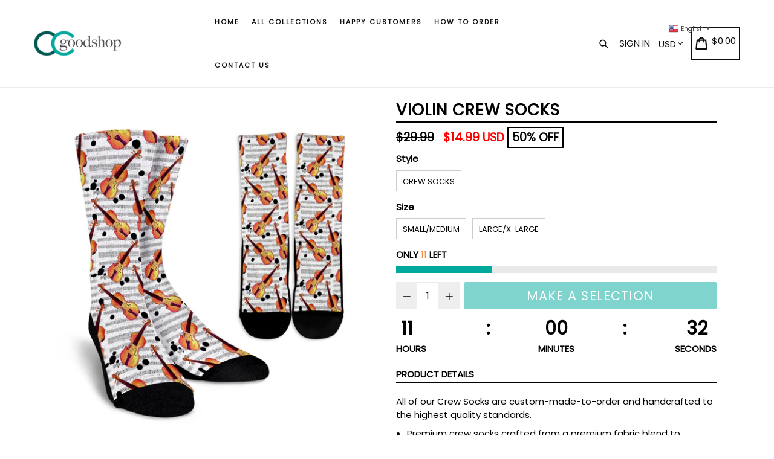

--- FILE ---
content_type: text/html; charset=utf-8
request_url: https://ccgoodshop.com/products/violin-crew-socks
body_size: 42611
content:
<!doctype html>
<!--[if IE 9]> <html class="ie9 no-js" lang="en"> <![endif]-->
<!--[if (gt IE 9)|!(IE)]><!--> <html class="no-js" lang="en"> <!--<![endif]-->
<head>
  <meta name="google-site-verification" content="7SPGo3ty8k7J-1N_LxCxKQKvP7s5BMW5A0OEQ67Wkso" />
  <!-- Google Tag Manager -->
<script>(function(w,d,s,l,i){w[l]=w[l]||[];w[l].push({'gtm.start':
new Date().getTime(),event:'gtm.js'});var f=d.getElementsByTagName(s)[0],
j=d.createElement(s),dl=l!='dataLayer'?'&l='+l:'';j.async=true;j.src=
'https://www.googletagmanager.com/gtm.js?id='+i+dl;f.parentNode.insertBefore(j,f);
})(window,document,'script','dataLayer','GTM-TL3FFC8');</script>
<!-- End Google Tag Manager -->
  <!-- Global site tag (gtag.js) - Google Ads: 825907979 -->
<script async src="https://www.googletagmanager.com/gtag/js?id=AW-825907979"></script>
<script>
  window.dataLayer = window.dataLayer || [];
  function gtag(){dataLayer.push(arguments);}
  gtag('js', new Date());

  gtag('config', 'AW-825907979');
</script>

  <!-- Global site tag (gtag.js) - Google Analytics -->
<script async src="https://www.googletagmanager.com/gtag/js?id=G-ZV7V6MG6J9"></script>
<script>
  window.dataLayer = window.dataLayer || [];
  function gtag(){dataLayer.push(arguments);}
  gtag('js', new Date());

  gtag('config', 'G-ZV7V6MG6J9');
</script>
  <!-- Global site tag (gtag.js) - Google Analytics -->
<script async src="https://www.googletagmanager.com/gtag/js?id=G-VKQCCD6G5E"></script>
<script>
  window.dataLayer = window.dataLayer || [];
  function gtag(){dataLayer.push(arguments);}
  gtag('js', new Date());

  gtag('config', 'G-VKQCCD6G5E');
</script>




  <meta name="google-site-verification" content="7SPGo3ty8k7J-1N_LxCxKQKvP7s5BMW5A0OEQ67Wkso" />
  <meta charset="utf-8">
  <meta http-equiv="X-UA-Compatible" content="IE=edge,chrome=1">
  <meta name="viewport" content="width=device-width,initial-scale=1,maximum-scale=1">
  <meta name="theme-color" content="#00a99d">
  <meta name="version" content="1.2.0.1">
  <meta name="email" content="support@ccgoodshop.com">
  <meta name="role" content="main">
  
  <link rel="canonical" href="https://ccgoodshop.com/products/violin-crew-socks">

  
    <link rel="shortcut icon" href="//ccgoodshop.com/cdn/shop/files/cc_logo_2019_32x32.png?v=1613796019" type="image/png">
  

  
  <title>
    Violin Crew Socks holiday gift
    
    
    
      &ndash; ccgoodshop
    
  </title>
  
  <script src="https://cozyantitheft.addons.business/js/script_tags/ccgoodshop/default/protect.js?shop=ccgoodshop.myshopify.com" type="text/javascript"></script>

  
    <meta name="description" content="Violin Crew Socks is great for holiday gift. All of our Crew Socks are custom-made-to-order and handcrafted to the highest quality standards. Premium crew socks crafted from a premium fabric blend to enhance moisture-wicking performance. Features upper and lower dynamic arch compression for exceptional support and">
  

  <!-- /snippets/social-meta-tags.liquid -->




<meta property="og:site_name" content="ccgoodshop">
<meta property="og:url" content="https://ccgoodshop.com/products/violin-crew-socks">
<meta property="og:title" content="Violin Crew Socks">
<meta property="og:type" content="product">
<meta property="og:description" content="Violin Crew Socks is great for holiday gift. All of our Crew Socks are custom-made-to-order and handcrafted to the highest quality standards. Premium crew socks crafted from a premium fabric blend to enhance moisture-wicking performance. Features upper and lower dynamic arch compression for exceptional support and">

  <meta property="og:price:amount" content="14.99">
  <meta property="og:price:currency" content="USD">

<meta property="og:image" content="http://ccgoodshop.com/cdn/shop/products/10230_0_0x2_260e0cf9-9b78-4cf9-bc39-cbe0edca7c7e_1200x1200.jpg?v=1578613426">
<meta property="og:image:secure_url" content="https://ccgoodshop.com/cdn/shop/products/10230_0_0x2_260e0cf9-9b78-4cf9-bc39-cbe0edca7c7e_1200x1200.jpg?v=1578613426">


  <meta name="twitter:site" content="@#">

<meta name="twitter:card" content="summary_large_image">
<meta name="twitter:title" content="Violin Crew Socks">
<meta name="twitter:description" content="Violin Crew Socks is great for holiday gift. All of our Crew Socks are custom-made-to-order and handcrafted to the highest quality standards. Premium crew socks crafted from a premium fabric blend to enhance moisture-wicking performance. Features upper and lower dynamic arch compression for exceptional support and">


  <link href="//ccgoodshop.com/cdn/shop/t/18/assets/theme.scss.css?v=133157307799372228941703526389" rel="stylesheet" type="text/css" media="all" />
  <link href="//ccgoodshop.com/cdn/shop/t/18/assets/typo-color.scss.css?v=34774219041674625061561998557" rel="stylesheet" type="text/css" media="all" />
    




  <script>
    var theme = {
      strings: {
        addToCart: "Buy it Now !",
        soldOut: "Sold out",
        unavailable: "Make a Selection",
        showMore: "Show More",
        showLess: "Show Less",
        addressError: "Error looking up that address",
        addressNoResults: "No results for that address",
        addressQueryLimit: "You have exceeded the Google API usage limit. Consider upgrading to a \u003ca href=\"https:\/\/developers.google.com\/maps\/premium\/usage-limits\"\u003ePremium Plan\u003c\/a\u003e.",
        authError: "There was a problem authenticating your Google Maps account. Create and enable the \u003ca href=\"https:\/\/developers.google.com\/maps\/documentation\/javascript\/get-api-key\"\u003eJavaScript API\u003c\/a\u003e and \u003ca href=\"https:\/\/developers.google.com\/maps\/documentation\/geocoding\/get-api-key\"\u003eGeocoding API\u003c\/a\u003e permissions of your app."
      },
      moneyFormat: "\u003cspan class=money\u003e${{amount}}\u003c\/span\u003e"
    }

    document.documentElement.className = document.documentElement.className.replace('no-js', 'js');
  </script>
  
  <script src="//ccgoodshop.com/cdn/shop/t/18/assets/jquery.js?v=89264165447073588911561998539"></script>
  
  <!--[if (lte IE 9) ]><script src="//ccgoodshop.com/cdn/shop/t/18/assets/match-media.min.js?v=22265819453975888031561998539" type="text/javascript"></script><![endif]-->

  

  <!--[if (gt IE 9)|!(IE)]><!--><script src="//ccgoodshop.com/cdn/shop/t/18/assets/lazysizes.js?v=68441465964607740661561998539" async="async"></script><!--<![endif]-->
  <!--[if lte IE 9]><script src="//ccgoodshop.com/cdn/shop/t/18/assets/lazysizes.min.js?v=949"></script><![endif]-->
 
  <!--[if lte IE 9]><!--><script src="//ccgoodshop.com/cdn/shop/t/18/assets/vendor.js?v=102103181905295982481561998541"></script><!--><![endif]-->

  <!--[if (gt IE 9)|!(IE)]><!--><script src="//ccgoodshop.com/cdn/shop/t/18/assets/theme.js?v=75485323558623166051561998557"></script><!--<![endif]-->
  
  <!--  bootstrap js & css  -->
  <script src="//ccgoodshop.com/cdn/shop/t/18/assets/bootstrap.min.js?v=73724390286584561281561998537"></script>
  <script>var mainShopDomain='ccgoodshop.myshopify.com';</script>
  <script src="//ccgoodshop.com/cdn/shop/t/18/assets/shop.js?v=174274504349160683331561998557" type="text/javascript"></script>
 
  <link href="//ccgoodshop.com/cdn/shop/t/18/assets/fontawesome.css?v=135493224033975962841561998538" rel="stylesheet" type="text/css" media="all" />
  
  <script>window.performance && window.performance.mark && window.performance.mark('shopify.content_for_header.start');</script><meta name="google-site-verification" content="6uBagTpVyIE2OYSYRsFuPZTPEduWKL-i3bKy8I-VT9w">
<meta id="shopify-digital-wallet" name="shopify-digital-wallet" content="/9750070/digital_wallets/dialog">
<meta name="shopify-checkout-api-token" content="4b268db11e6c84ee14116424e37e79a0">
<link rel="alternate" type="application/json+oembed" href="https://ccgoodshop.com/products/violin-crew-socks.oembed">
<script async="async" src="/checkouts/internal/preloads.js?locale=en-US"></script>
<link rel="preconnect" href="https://shop.app" crossorigin="anonymous">
<script async="async" src="https://shop.app/checkouts/internal/preloads.js?locale=en-US&shop_id=9750070" crossorigin="anonymous"></script>
<script id="apple-pay-shop-capabilities" type="application/json">{"shopId":9750070,"countryCode":"US","currencyCode":"USD","merchantCapabilities":["supports3DS"],"merchantId":"gid:\/\/shopify\/Shop\/9750070","merchantName":"ccgoodshop","requiredBillingContactFields":["postalAddress","email","phone"],"requiredShippingContactFields":["postalAddress","email","phone"],"shippingType":"shipping","supportedNetworks":["visa","masterCard","amex","discover","elo","jcb"],"total":{"type":"pending","label":"ccgoodshop","amount":"1.00"},"shopifyPaymentsEnabled":true,"supportsSubscriptions":true}</script>
<script id="shopify-features" type="application/json">{"accessToken":"4b268db11e6c84ee14116424e37e79a0","betas":["rich-media-storefront-analytics"],"domain":"ccgoodshop.com","predictiveSearch":true,"shopId":9750070,"locale":"en"}</script>
<script>var Shopify = Shopify || {};
Shopify.shop = "ccgoodshop.myshopify.com";
Shopify.locale = "en";
Shopify.currency = {"active":"USD","rate":"1.0"};
Shopify.country = "US";
Shopify.theme = {"name":"Booster-v-20-nulled","id":42377412679,"schema_name":"Booster Premium","schema_version":"2.0","theme_store_id":null,"role":"main"};
Shopify.theme.handle = "null";
Shopify.theme.style = {"id":null,"handle":null};
Shopify.cdnHost = "ccgoodshop.com/cdn";
Shopify.routes = Shopify.routes || {};
Shopify.routes.root = "/";</script>
<script type="module">!function(o){(o.Shopify=o.Shopify||{}).modules=!0}(window);</script>
<script>!function(o){function n(){var o=[];function n(){o.push(Array.prototype.slice.apply(arguments))}return n.q=o,n}var t=o.Shopify=o.Shopify||{};t.loadFeatures=n(),t.autoloadFeatures=n()}(window);</script>
<script>
  window.ShopifyPay = window.ShopifyPay || {};
  window.ShopifyPay.apiHost = "shop.app\/pay";
  window.ShopifyPay.redirectState = null;
</script>
<script id="shop-js-analytics" type="application/json">{"pageType":"product"}</script>
<script defer="defer" async type="module" src="//ccgoodshop.com/cdn/shopifycloud/shop-js/modules/v2/client.init-shop-cart-sync_BdyHc3Nr.en.esm.js"></script>
<script defer="defer" async type="module" src="//ccgoodshop.com/cdn/shopifycloud/shop-js/modules/v2/chunk.common_Daul8nwZ.esm.js"></script>
<script type="module">
  await import("//ccgoodshop.com/cdn/shopifycloud/shop-js/modules/v2/client.init-shop-cart-sync_BdyHc3Nr.en.esm.js");
await import("//ccgoodshop.com/cdn/shopifycloud/shop-js/modules/v2/chunk.common_Daul8nwZ.esm.js");

  window.Shopify.SignInWithShop?.initShopCartSync?.({"fedCMEnabled":true,"windoidEnabled":true});

</script>
<script>
  window.Shopify = window.Shopify || {};
  if (!window.Shopify.featureAssets) window.Shopify.featureAssets = {};
  window.Shopify.featureAssets['shop-js'] = {"shop-cart-sync":["modules/v2/client.shop-cart-sync_QYOiDySF.en.esm.js","modules/v2/chunk.common_Daul8nwZ.esm.js"],"init-fed-cm":["modules/v2/client.init-fed-cm_DchLp9rc.en.esm.js","modules/v2/chunk.common_Daul8nwZ.esm.js"],"shop-button":["modules/v2/client.shop-button_OV7bAJc5.en.esm.js","modules/v2/chunk.common_Daul8nwZ.esm.js"],"init-windoid":["modules/v2/client.init-windoid_DwxFKQ8e.en.esm.js","modules/v2/chunk.common_Daul8nwZ.esm.js"],"shop-cash-offers":["modules/v2/client.shop-cash-offers_DWtL6Bq3.en.esm.js","modules/v2/chunk.common_Daul8nwZ.esm.js","modules/v2/chunk.modal_CQq8HTM6.esm.js"],"shop-toast-manager":["modules/v2/client.shop-toast-manager_CX9r1SjA.en.esm.js","modules/v2/chunk.common_Daul8nwZ.esm.js"],"init-shop-email-lookup-coordinator":["modules/v2/client.init-shop-email-lookup-coordinator_UhKnw74l.en.esm.js","modules/v2/chunk.common_Daul8nwZ.esm.js"],"pay-button":["modules/v2/client.pay-button_DzxNnLDY.en.esm.js","modules/v2/chunk.common_Daul8nwZ.esm.js"],"avatar":["modules/v2/client.avatar_BTnouDA3.en.esm.js"],"init-shop-cart-sync":["modules/v2/client.init-shop-cart-sync_BdyHc3Nr.en.esm.js","modules/v2/chunk.common_Daul8nwZ.esm.js"],"shop-login-button":["modules/v2/client.shop-login-button_D8B466_1.en.esm.js","modules/v2/chunk.common_Daul8nwZ.esm.js","modules/v2/chunk.modal_CQq8HTM6.esm.js"],"init-customer-accounts-sign-up":["modules/v2/client.init-customer-accounts-sign-up_C8fpPm4i.en.esm.js","modules/v2/client.shop-login-button_D8B466_1.en.esm.js","modules/v2/chunk.common_Daul8nwZ.esm.js","modules/v2/chunk.modal_CQq8HTM6.esm.js"],"init-shop-for-new-customer-accounts":["modules/v2/client.init-shop-for-new-customer-accounts_CVTO0Ztu.en.esm.js","modules/v2/client.shop-login-button_D8B466_1.en.esm.js","modules/v2/chunk.common_Daul8nwZ.esm.js","modules/v2/chunk.modal_CQq8HTM6.esm.js"],"init-customer-accounts":["modules/v2/client.init-customer-accounts_dRgKMfrE.en.esm.js","modules/v2/client.shop-login-button_D8B466_1.en.esm.js","modules/v2/chunk.common_Daul8nwZ.esm.js","modules/v2/chunk.modal_CQq8HTM6.esm.js"],"shop-follow-button":["modules/v2/client.shop-follow-button_CkZpjEct.en.esm.js","modules/v2/chunk.common_Daul8nwZ.esm.js","modules/v2/chunk.modal_CQq8HTM6.esm.js"],"lead-capture":["modules/v2/client.lead-capture_BntHBhfp.en.esm.js","modules/v2/chunk.common_Daul8nwZ.esm.js","modules/v2/chunk.modal_CQq8HTM6.esm.js"],"checkout-modal":["modules/v2/client.checkout-modal_CfxcYbTm.en.esm.js","modules/v2/chunk.common_Daul8nwZ.esm.js","modules/v2/chunk.modal_CQq8HTM6.esm.js"],"shop-login":["modules/v2/client.shop-login_Da4GZ2H6.en.esm.js","modules/v2/chunk.common_Daul8nwZ.esm.js","modules/v2/chunk.modal_CQq8HTM6.esm.js"],"payment-terms":["modules/v2/client.payment-terms_MV4M3zvL.en.esm.js","modules/v2/chunk.common_Daul8nwZ.esm.js","modules/v2/chunk.modal_CQq8HTM6.esm.js"]};
</script>
<script>(function() {
  var isLoaded = false;
  function asyncLoad() {
    if (isLoaded) return;
    isLoaded = true;
    var urls = ["https:\/\/a.mailmunch.co\/widgets\/site-487871-62cd9ac8c9e63271c1818338e727504f8d30a01d.js?shop=ccgoodshop.myshopify.com","https:\/\/d3f0kqa8h3si01.cloudfront.net\/scripts\/ccgoodshop.20221031032240.scripttag.js?shop=ccgoodshop.myshopify.com","https:\/\/883d95281f02d796f8b6-7f0f44eb0f2ceeb9d4fffbe1419aae61.ssl.cf1.rackcdn.com\/teelaunch-scripts.js?shop=ccgoodshop.myshopify.com\u0026shop=ccgoodshop.myshopify.com","https:\/\/gtranslate.io\/shopify\/gtranslate.js?shop=ccgoodshop.myshopify.com","https:\/\/contactform.hulkapps.com\/skeletopapp.js?shop=ccgoodshop.myshopify.com","https:\/\/tabs.tkdigital.dev\/scripts\/ne_smart_tabs_5b05c96a6512cee8ce2475c229c432cd.js?shop=ccgoodshop.myshopify.com","https:\/\/app.teelaunch.com\/sizing-charts-script.js?shop=ccgoodshop.myshopify.com","https:\/\/cdncozyantitheft.addons.business\/js\/script_tags\/ccgoodshop\/8hcaOt8vN070eYH18y3kdpsSy9iRVfTm.js?shop=ccgoodshop.myshopify.com","https:\/\/app.teelaunch.com\/sizing-charts-script.js?shop=ccgoodshop.myshopify.com","\/\/cdn.shopify.com\/proxy\/d1d42c12578039d00dea728d6beb33292727c16574b1f587d33010317785df89\/static.cdn.printful.com\/static\/js\/external\/shopify-product-customizer.js?v=0.28\u0026shop=ccgoodshop.myshopify.com\u0026sp-cache-control=cHVibGljLCBtYXgtYWdlPTkwMA","https:\/\/app.teelaunch.com\/sizing-charts-script.js?shop=ccgoodshop.myshopify.com","https:\/\/my.fpcdn.me\/embed\/shopify\/ccgoodshop.myshopify.com\/embed.js?v=490693\u0026shop=ccgoodshop.myshopify.com"];
    for (var i = 0; i < urls.length; i++) {
      var s = document.createElement('script');
      s.type = 'text/javascript';
      s.async = true;
      s.src = urls[i];
      var x = document.getElementsByTagName('script')[0];
      x.parentNode.insertBefore(s, x);
    }
  };
  if(window.attachEvent) {
    window.attachEvent('onload', asyncLoad);
  } else {
    window.addEventListener('load', asyncLoad, false);
  }
})();</script>
<script id="__st">var __st={"a":9750070,"offset":-28800,"reqid":"2ee2c4a2-9a60-41bf-8967-dbb0c714af8c-1768957162","pageurl":"ccgoodshop.com\/products\/violin-crew-socks","u":"fe1df6d32270","p":"product","rtyp":"product","rid":1614476738631};</script>
<script>window.ShopifyPaypalV4VisibilityTracking = true;</script>
<script id="captcha-bootstrap">!function(){'use strict';const t='contact',e='account',n='new_comment',o=[[t,t],['blogs',n],['comments',n],[t,'customer']],c=[[e,'customer_login'],[e,'guest_login'],[e,'recover_customer_password'],[e,'create_customer']],r=t=>t.map((([t,e])=>`form[action*='/${t}']:not([data-nocaptcha='true']) input[name='form_type'][value='${e}']`)).join(','),a=t=>()=>t?[...document.querySelectorAll(t)].map((t=>t.form)):[];function s(){const t=[...o],e=r(t);return a(e)}const i='password',u='form_key',d=['recaptcha-v3-token','g-recaptcha-response','h-captcha-response',i],f=()=>{try{return window.sessionStorage}catch{return}},m='__shopify_v',_=t=>t.elements[u];function p(t,e,n=!1){try{const o=window.sessionStorage,c=JSON.parse(o.getItem(e)),{data:r}=function(t){const{data:e,action:n}=t;return t[m]||n?{data:e,action:n}:{data:t,action:n}}(c);for(const[e,n]of Object.entries(r))t.elements[e]&&(t.elements[e].value=n);n&&o.removeItem(e)}catch(o){console.error('form repopulation failed',{error:o})}}const l='form_type',E='cptcha';function T(t){t.dataset[E]=!0}const w=window,h=w.document,L='Shopify',v='ce_forms',y='captcha';let A=!1;((t,e)=>{const n=(g='f06e6c50-85a8-45c8-87d0-21a2b65856fe',I='https://cdn.shopify.com/shopifycloud/storefront-forms-hcaptcha/ce_storefront_forms_captcha_hcaptcha.v1.5.2.iife.js',D={infoText:'Protected by hCaptcha',privacyText:'Privacy',termsText:'Terms'},(t,e,n)=>{const o=w[L][v],c=o.bindForm;if(c)return c(t,g,e,D).then(n);var r;o.q.push([[t,g,e,D],n]),r=I,A||(h.body.append(Object.assign(h.createElement('script'),{id:'captcha-provider',async:!0,src:r})),A=!0)});var g,I,D;w[L]=w[L]||{},w[L][v]=w[L][v]||{},w[L][v].q=[],w[L][y]=w[L][y]||{},w[L][y].protect=function(t,e){n(t,void 0,e),T(t)},Object.freeze(w[L][y]),function(t,e,n,w,h,L){const[v,y,A,g]=function(t,e,n){const i=e?o:[],u=t?c:[],d=[...i,...u],f=r(d),m=r(i),_=r(d.filter((([t,e])=>n.includes(e))));return[a(f),a(m),a(_),s()]}(w,h,L),I=t=>{const e=t.target;return e instanceof HTMLFormElement?e:e&&e.form},D=t=>v().includes(t);t.addEventListener('submit',(t=>{const e=I(t);if(!e)return;const n=D(e)&&!e.dataset.hcaptchaBound&&!e.dataset.recaptchaBound,o=_(e),c=g().includes(e)&&(!o||!o.value);(n||c)&&t.preventDefault(),c&&!n&&(function(t){try{if(!f())return;!function(t){const e=f();if(!e)return;const n=_(t);if(!n)return;const o=n.value;o&&e.removeItem(o)}(t);const e=Array.from(Array(32),(()=>Math.random().toString(36)[2])).join('');!function(t,e){_(t)||t.append(Object.assign(document.createElement('input'),{type:'hidden',name:u})),t.elements[u].value=e}(t,e),function(t,e){const n=f();if(!n)return;const o=[...t.querySelectorAll(`input[type='${i}']`)].map((({name:t})=>t)),c=[...d,...o],r={};for(const[a,s]of new FormData(t).entries())c.includes(a)||(r[a]=s);n.setItem(e,JSON.stringify({[m]:1,action:t.action,data:r}))}(t,e)}catch(e){console.error('failed to persist form',e)}}(e),e.submit())}));const S=(t,e)=>{t&&!t.dataset[E]&&(n(t,e.some((e=>e===t))),T(t))};for(const o of['focusin','change'])t.addEventListener(o,(t=>{const e=I(t);D(e)&&S(e,y())}));const B=e.get('form_key'),M=e.get(l),P=B&&M;t.addEventListener('DOMContentLoaded',(()=>{const t=y();if(P)for(const e of t)e.elements[l].value===M&&p(e,B);[...new Set([...A(),...v().filter((t=>'true'===t.dataset.shopifyCaptcha))])].forEach((e=>S(e,t)))}))}(h,new URLSearchParams(w.location.search),n,t,e,['guest_login'])})(!0,!0)}();</script>
<script integrity="sha256-4kQ18oKyAcykRKYeNunJcIwy7WH5gtpwJnB7kiuLZ1E=" data-source-attribution="shopify.loadfeatures" defer="defer" src="//ccgoodshop.com/cdn/shopifycloud/storefront/assets/storefront/load_feature-a0a9edcb.js" crossorigin="anonymous"></script>
<script crossorigin="anonymous" defer="defer" src="//ccgoodshop.com/cdn/shopifycloud/storefront/assets/shopify_pay/storefront-65b4c6d7.js?v=20250812"></script>
<script data-source-attribution="shopify.dynamic_checkout.dynamic.init">var Shopify=Shopify||{};Shopify.PaymentButton=Shopify.PaymentButton||{isStorefrontPortableWallets:!0,init:function(){window.Shopify.PaymentButton.init=function(){};var t=document.createElement("script");t.src="https://ccgoodshop.com/cdn/shopifycloud/portable-wallets/latest/portable-wallets.en.js",t.type="module",document.head.appendChild(t)}};
</script>
<script data-source-attribution="shopify.dynamic_checkout.buyer_consent">
  function portableWalletsHideBuyerConsent(e){var t=document.getElementById("shopify-buyer-consent"),n=document.getElementById("shopify-subscription-policy-button");t&&n&&(t.classList.add("hidden"),t.setAttribute("aria-hidden","true"),n.removeEventListener("click",e))}function portableWalletsShowBuyerConsent(e){var t=document.getElementById("shopify-buyer-consent"),n=document.getElementById("shopify-subscription-policy-button");t&&n&&(t.classList.remove("hidden"),t.removeAttribute("aria-hidden"),n.addEventListener("click",e))}window.Shopify?.PaymentButton&&(window.Shopify.PaymentButton.hideBuyerConsent=portableWalletsHideBuyerConsent,window.Shopify.PaymentButton.showBuyerConsent=portableWalletsShowBuyerConsent);
</script>
<script data-source-attribution="shopify.dynamic_checkout.cart.bootstrap">document.addEventListener("DOMContentLoaded",(function(){function t(){return document.querySelector("shopify-accelerated-checkout-cart, shopify-accelerated-checkout")}if(t())Shopify.PaymentButton.init();else{new MutationObserver((function(e,n){t()&&(Shopify.PaymentButton.init(),n.disconnect())})).observe(document.body,{childList:!0,subtree:!0})}}));
</script>
<link id="shopify-accelerated-checkout-styles" rel="stylesheet" media="screen" href="https://ccgoodshop.com/cdn/shopifycloud/portable-wallets/latest/accelerated-checkout-backwards-compat.css" crossorigin="anonymous">
<style id="shopify-accelerated-checkout-cart">
        #shopify-buyer-consent {
  margin-top: 1em;
  display: inline-block;
  width: 100%;
}

#shopify-buyer-consent.hidden {
  display: none;
}

#shopify-subscription-policy-button {
  background: none;
  border: none;
  padding: 0;
  text-decoration: underline;
  font-size: inherit;
  cursor: pointer;
}

#shopify-subscription-policy-button::before {
  box-shadow: none;
}

      </style>

<script>window.performance && window.performance.mark && window.performance.mark('shopify.content_for_header.end');</script>
  <link href="https://fonts.googleapis.com/css?family=Anton|Arimo|Arvo|Baloo+Bhai|Baloo+Bhaina|Bitter|Bree+Serif|Cabin|Catamaran|David+Libre|Dosis|Droid+Sans|Droid+Serif|Ek+Mukta|Fjalla+One|Hind|Inconsolata|Indie+Flower|Lato|Libre+Baskerville|Lobster|Lora|Merriweather|Modak|Montserrat|Muli|Noto+Sans|Noto+Serif|Nunito|Open+Sans|Open+Sans+Condensed:300|Oswald|Oxygen|PT+Sans|PT+Sans+Narrow|PT+Serif|Pavanam|Playfair+Display|Poppins|Raleway|Roboto|Roboto+Condensed|Roboto+Slab|Slabo+27px|Source+Sans+Pro|Teko|Titillium+Web|Ubuntu|Yanone+Kaffeesatz|Yatra+One" rel="stylesheet">

  <style type="text/css"> .product-description + [data-readmore-toggle], .product-description[data-readmore]{display: block; width: 100%;margin-top: 15px;}.product-description[data-readmore]{transition: height 100ms;overflow-x: hidden !important;overflow: -webkit-paged-x;}</style>


	<script>var loox_global_hash = '1759317716369';</script><script>var loox_pop_active = true;var loox_pop_display = {"home_page":true,"product_page":true,"cart_page":false,"other_pages":true};</script><script>var loox_floating_widget = {"active":true,"rtl":false,"position":"right","button_text":"Reviews","button_bg_color":"333333","button_text_color":"FFFFFF","display_on_home_page":true,"display_on_product_page":true,"display_on_cart_page":true,"display_on_other_pages":true,"hide_on_mobile":false,"orientation":"default"};
</script><style>.loox-reviews-default { max-width: 1200px; margin: 0 auto; }.loox-rating .loox-icon { color:#FFE041; }
:root { --lxs-rating-icon-color: #FFE041; }</style>

<script>
    
    
    
    
    var gsf_conversion_data = {page_type : 'product', event : 'view_item', data : {product_data : [{variant_id : 16045540835399, product_id : 1614476738631, name : "Violin Crew Socks", price : "14.99", currency : "USD", sku : "1EX", brand : "ccgoodshop", variant : "Crew Socks / Small/Medium", category : "crew socks", quantity : "-1" }], total_price : "14.99", shop_currency : "USD"}};
    
</script>
<script type="text/javascript" src="https://cdn.photolock.io/lock.js?shop=ccgoodshop.myshopify.com" async defer></script> 
 <noscript id="photolockNoscript"><style>body *{display:none}body:before{content:"Please enable javascript to view this site"}</style></noscript> 
 
<script>
    
    
    
    
    var gsf_conversion_data = {page_type : 'product', event : 'view_item', data : {product_data : [{variant_id : 16045540835399, product_id : 1614476738631, name : "Violin Crew Socks", price : "14.99", currency : "USD", sku : "1EX", brand : "ccgoodshop", variant : "Crew Socks / Small/Medium", category : "crew socks", quantity : "-1" }], total_price : "14.99", shop_currency : "USD"}};
    
</script>
<link href="https://monorail-edge.shopifysvc.com" rel="dns-prefetch">
<script>(function(){if ("sendBeacon" in navigator && "performance" in window) {try {var session_token_from_headers = performance.getEntriesByType('navigation')[0].serverTiming.find(x => x.name == '_s').description;} catch {var session_token_from_headers = undefined;}var session_cookie_matches = document.cookie.match(/_shopify_s=([^;]*)/);var session_token_from_cookie = session_cookie_matches && session_cookie_matches.length === 2 ? session_cookie_matches[1] : "";var session_token = session_token_from_headers || session_token_from_cookie || "";function handle_abandonment_event(e) {var entries = performance.getEntries().filter(function(entry) {return /monorail-edge.shopifysvc.com/.test(entry.name);});if (!window.abandonment_tracked && entries.length === 0) {window.abandonment_tracked = true;var currentMs = Date.now();var navigation_start = performance.timing.navigationStart;var payload = {shop_id: 9750070,url: window.location.href,navigation_start,duration: currentMs - navigation_start,session_token,page_type: "product"};window.navigator.sendBeacon("https://monorail-edge.shopifysvc.com/v1/produce", JSON.stringify({schema_id: "online_store_buyer_site_abandonment/1.1",payload: payload,metadata: {event_created_at_ms: currentMs,event_sent_at_ms: currentMs}}));}}window.addEventListener('pagehide', handle_abandonment_event);}}());</script>
<script id="web-pixels-manager-setup">(function e(e,d,r,n,o){if(void 0===o&&(o={}),!Boolean(null===(a=null===(i=window.Shopify)||void 0===i?void 0:i.analytics)||void 0===a?void 0:a.replayQueue)){var i,a;window.Shopify=window.Shopify||{};var t=window.Shopify;t.analytics=t.analytics||{};var s=t.analytics;s.replayQueue=[],s.publish=function(e,d,r){return s.replayQueue.push([e,d,r]),!0};try{self.performance.mark("wpm:start")}catch(e){}var l=function(){var e={modern:/Edge?\/(1{2}[4-9]|1[2-9]\d|[2-9]\d{2}|\d{4,})\.\d+(\.\d+|)|Firefox\/(1{2}[4-9]|1[2-9]\d|[2-9]\d{2}|\d{4,})\.\d+(\.\d+|)|Chrom(ium|e)\/(9{2}|\d{3,})\.\d+(\.\d+|)|(Maci|X1{2}).+ Version\/(15\.\d+|(1[6-9]|[2-9]\d|\d{3,})\.\d+)([,.]\d+|)( \(\w+\)|)( Mobile\/\w+|) Safari\/|Chrome.+OPR\/(9{2}|\d{3,})\.\d+\.\d+|(CPU[ +]OS|iPhone[ +]OS|CPU[ +]iPhone|CPU IPhone OS|CPU iPad OS)[ +]+(15[._]\d+|(1[6-9]|[2-9]\d|\d{3,})[._]\d+)([._]\d+|)|Android:?[ /-](13[3-9]|1[4-9]\d|[2-9]\d{2}|\d{4,})(\.\d+|)(\.\d+|)|Android.+Firefox\/(13[5-9]|1[4-9]\d|[2-9]\d{2}|\d{4,})\.\d+(\.\d+|)|Android.+Chrom(ium|e)\/(13[3-9]|1[4-9]\d|[2-9]\d{2}|\d{4,})\.\d+(\.\d+|)|SamsungBrowser\/([2-9]\d|\d{3,})\.\d+/,legacy:/Edge?\/(1[6-9]|[2-9]\d|\d{3,})\.\d+(\.\d+|)|Firefox\/(5[4-9]|[6-9]\d|\d{3,})\.\d+(\.\d+|)|Chrom(ium|e)\/(5[1-9]|[6-9]\d|\d{3,})\.\d+(\.\d+|)([\d.]+$|.*Safari\/(?![\d.]+ Edge\/[\d.]+$))|(Maci|X1{2}).+ Version\/(10\.\d+|(1[1-9]|[2-9]\d|\d{3,})\.\d+)([,.]\d+|)( \(\w+\)|)( Mobile\/\w+|) Safari\/|Chrome.+OPR\/(3[89]|[4-9]\d|\d{3,})\.\d+\.\d+|(CPU[ +]OS|iPhone[ +]OS|CPU[ +]iPhone|CPU IPhone OS|CPU iPad OS)[ +]+(10[._]\d+|(1[1-9]|[2-9]\d|\d{3,})[._]\d+)([._]\d+|)|Android:?[ /-](13[3-9]|1[4-9]\d|[2-9]\d{2}|\d{4,})(\.\d+|)(\.\d+|)|Mobile Safari.+OPR\/([89]\d|\d{3,})\.\d+\.\d+|Android.+Firefox\/(13[5-9]|1[4-9]\d|[2-9]\d{2}|\d{4,})\.\d+(\.\d+|)|Android.+Chrom(ium|e)\/(13[3-9]|1[4-9]\d|[2-9]\d{2}|\d{4,})\.\d+(\.\d+|)|Android.+(UC? ?Browser|UCWEB|U3)[ /]?(15\.([5-9]|\d{2,})|(1[6-9]|[2-9]\d|\d{3,})\.\d+)\.\d+|SamsungBrowser\/(5\.\d+|([6-9]|\d{2,})\.\d+)|Android.+MQ{2}Browser\/(14(\.(9|\d{2,})|)|(1[5-9]|[2-9]\d|\d{3,})(\.\d+|))(\.\d+|)|K[Aa][Ii]OS\/(3\.\d+|([4-9]|\d{2,})\.\d+)(\.\d+|)/},d=e.modern,r=e.legacy,n=navigator.userAgent;return n.match(d)?"modern":n.match(r)?"legacy":"unknown"}(),u="modern"===l?"modern":"legacy",c=(null!=n?n:{modern:"",legacy:""})[u],f=function(e){return[e.baseUrl,"/wpm","/b",e.hashVersion,"modern"===e.buildTarget?"m":"l",".js"].join("")}({baseUrl:d,hashVersion:r,buildTarget:u}),m=function(e){var d=e.version,r=e.bundleTarget,n=e.surface,o=e.pageUrl,i=e.monorailEndpoint;return{emit:function(e){var a=e.status,t=e.errorMsg,s=(new Date).getTime(),l=JSON.stringify({metadata:{event_sent_at_ms:s},events:[{schema_id:"web_pixels_manager_load/3.1",payload:{version:d,bundle_target:r,page_url:o,status:a,surface:n,error_msg:t},metadata:{event_created_at_ms:s}}]});if(!i)return console&&console.warn&&console.warn("[Web Pixels Manager] No Monorail endpoint provided, skipping logging."),!1;try{return self.navigator.sendBeacon.bind(self.navigator)(i,l)}catch(e){}var u=new XMLHttpRequest;try{return u.open("POST",i,!0),u.setRequestHeader("Content-Type","text/plain"),u.send(l),!0}catch(e){return console&&console.warn&&console.warn("[Web Pixels Manager] Got an unhandled error while logging to Monorail."),!1}}}}({version:r,bundleTarget:l,surface:e.surface,pageUrl:self.location.href,monorailEndpoint:e.monorailEndpoint});try{o.browserTarget=l,function(e){var d=e.src,r=e.async,n=void 0===r||r,o=e.onload,i=e.onerror,a=e.sri,t=e.scriptDataAttributes,s=void 0===t?{}:t,l=document.createElement("script"),u=document.querySelector("head"),c=document.querySelector("body");if(l.async=n,l.src=d,a&&(l.integrity=a,l.crossOrigin="anonymous"),s)for(var f in s)if(Object.prototype.hasOwnProperty.call(s,f))try{l.dataset[f]=s[f]}catch(e){}if(o&&l.addEventListener("load",o),i&&l.addEventListener("error",i),u)u.appendChild(l);else{if(!c)throw new Error("Did not find a head or body element to append the script");c.appendChild(l)}}({src:f,async:!0,onload:function(){if(!function(){var e,d;return Boolean(null===(d=null===(e=window.Shopify)||void 0===e?void 0:e.analytics)||void 0===d?void 0:d.initialized)}()){var d=window.webPixelsManager.init(e)||void 0;if(d){var r=window.Shopify.analytics;r.replayQueue.forEach((function(e){var r=e[0],n=e[1],o=e[2];d.publishCustomEvent(r,n,o)})),r.replayQueue=[],r.publish=d.publishCustomEvent,r.visitor=d.visitor,r.initialized=!0}}},onerror:function(){return m.emit({status:"failed",errorMsg:"".concat(f," has failed to load")})},sri:function(e){var d=/^sha384-[A-Za-z0-9+/=]+$/;return"string"==typeof e&&d.test(e)}(c)?c:"",scriptDataAttributes:o}),m.emit({status:"loading"})}catch(e){m.emit({status:"failed",errorMsg:(null==e?void 0:e.message)||"Unknown error"})}}})({shopId: 9750070,storefrontBaseUrl: "https://ccgoodshop.com",extensionsBaseUrl: "https://extensions.shopifycdn.com/cdn/shopifycloud/web-pixels-manager",monorailEndpoint: "https://monorail-edge.shopifysvc.com/unstable/produce_batch",surface: "storefront-renderer",enabledBetaFlags: ["2dca8a86"],webPixelsConfigList: [{"id":"77561927","configuration":"{\"pixel_id\":\"1863148040426274\",\"pixel_type\":\"facebook_pixel\",\"metaapp_system_user_token\":\"-\"}","eventPayloadVersion":"v1","runtimeContext":"OPEN","scriptVersion":"ca16bc87fe92b6042fbaa3acc2fbdaa6","type":"APP","apiClientId":2329312,"privacyPurposes":["ANALYTICS","MARKETING","SALE_OF_DATA"],"dataSharingAdjustments":{"protectedCustomerApprovalScopes":["read_customer_address","read_customer_email","read_customer_name","read_customer_personal_data","read_customer_phone"]}},{"id":"73498695","eventPayloadVersion":"1","runtimeContext":"LAX","scriptVersion":"1","type":"CUSTOM","privacyPurposes":["SALE_OF_DATA"],"name":"Simprosys Google Shopping Feed"},{"id":"shopify-app-pixel","configuration":"{}","eventPayloadVersion":"v1","runtimeContext":"STRICT","scriptVersion":"0450","apiClientId":"shopify-pixel","type":"APP","privacyPurposes":["ANALYTICS","MARKETING"]},{"id":"shopify-custom-pixel","eventPayloadVersion":"v1","runtimeContext":"LAX","scriptVersion":"0450","apiClientId":"shopify-pixel","type":"CUSTOM","privacyPurposes":["ANALYTICS","MARKETING"]}],isMerchantRequest: false,initData: {"shop":{"name":"ccgoodshop","paymentSettings":{"currencyCode":"USD"},"myshopifyDomain":"ccgoodshop.myshopify.com","countryCode":"US","storefrontUrl":"https:\/\/ccgoodshop.com"},"customer":null,"cart":null,"checkout":null,"productVariants":[{"price":{"amount":14.99,"currencyCode":"USD"},"product":{"title":"Violin Crew Socks","vendor":"ccgoodshop","id":"1614476738631","untranslatedTitle":"Violin Crew Socks","url":"\/products\/violin-crew-socks","type":"crew socks"},"id":"16045540835399","image":{"src":"\/\/ccgoodshop.com\/cdn\/shop\/products\/10230_0_0x2_260e0cf9-9b78-4cf9-bc39-cbe0edca7c7e.jpg?v=1578613426"},"sku":"1EX","title":"Crew Socks \/ Small\/Medium","untranslatedTitle":"Crew Socks \/ Small\/Medium"},{"price":{"amount":14.99,"currencyCode":"USD"},"product":{"title":"Violin Crew Socks","vendor":"ccgoodshop","id":"1614476738631","untranslatedTitle":"Violin Crew Socks","url":"\/products\/violin-crew-socks","type":"crew socks"},"id":"16045540868167","image":{"src":"\/\/ccgoodshop.com\/cdn\/shop\/products\/10230_0_0x2_260e0cf9-9b78-4cf9-bc39-cbe0edca7c7e.jpg?v=1578613426"},"sku":"1EX","title":"Crew Socks \/ Large\/X-Large","untranslatedTitle":"Crew Socks \/ Large\/X-Large"}],"purchasingCompany":null},},"https://ccgoodshop.com/cdn","fcfee988w5aeb613cpc8e4bc33m6693e112",{"modern":"","legacy":""},{"shopId":"9750070","storefrontBaseUrl":"https:\/\/ccgoodshop.com","extensionBaseUrl":"https:\/\/extensions.shopifycdn.com\/cdn\/shopifycloud\/web-pixels-manager","surface":"storefront-renderer","enabledBetaFlags":"[\"2dca8a86\"]","isMerchantRequest":"false","hashVersion":"fcfee988w5aeb613cpc8e4bc33m6693e112","publish":"custom","events":"[[\"page_viewed\",{}],[\"product_viewed\",{\"productVariant\":{\"price\":{\"amount\":14.99,\"currencyCode\":\"USD\"},\"product\":{\"title\":\"Violin Crew Socks\",\"vendor\":\"ccgoodshop\",\"id\":\"1614476738631\",\"untranslatedTitle\":\"Violin Crew Socks\",\"url\":\"\/products\/violin-crew-socks\",\"type\":\"crew socks\"},\"id\":\"16045540835399\",\"image\":{\"src\":\"\/\/ccgoodshop.com\/cdn\/shop\/products\/10230_0_0x2_260e0cf9-9b78-4cf9-bc39-cbe0edca7c7e.jpg?v=1578613426\"},\"sku\":\"1EX\",\"title\":\"Crew Socks \/ Small\/Medium\",\"untranslatedTitle\":\"Crew Socks \/ Small\/Medium\"}}]]"});</script><script>
  window.ShopifyAnalytics = window.ShopifyAnalytics || {};
  window.ShopifyAnalytics.meta = window.ShopifyAnalytics.meta || {};
  window.ShopifyAnalytics.meta.currency = 'USD';
  var meta = {"product":{"id":1614476738631,"gid":"gid:\/\/shopify\/Product\/1614476738631","vendor":"ccgoodshop","type":"crew socks","handle":"violin-crew-socks","variants":[{"id":16045540835399,"price":1499,"name":"Violin Crew Socks - Crew Socks \/ Small\/Medium","public_title":"Crew Socks \/ Small\/Medium","sku":"1EX"},{"id":16045540868167,"price":1499,"name":"Violin Crew Socks - Crew Socks \/ Large\/X-Large","public_title":"Crew Socks \/ Large\/X-Large","sku":"1EX"}],"remote":false},"page":{"pageType":"product","resourceType":"product","resourceId":1614476738631,"requestId":"2ee2c4a2-9a60-41bf-8967-dbb0c714af8c-1768957162"}};
  for (var attr in meta) {
    window.ShopifyAnalytics.meta[attr] = meta[attr];
  }
</script>
<script class="analytics">
  (function () {
    var customDocumentWrite = function(content) {
      var jquery = null;

      if (window.jQuery) {
        jquery = window.jQuery;
      } else if (window.Checkout && window.Checkout.$) {
        jquery = window.Checkout.$;
      }

      if (jquery) {
        jquery('body').append(content);
      }
    };

    var hasLoggedConversion = function(token) {
      if (token) {
        return document.cookie.indexOf('loggedConversion=' + token) !== -1;
      }
      return false;
    }

    var setCookieIfConversion = function(token) {
      if (token) {
        var twoMonthsFromNow = new Date(Date.now());
        twoMonthsFromNow.setMonth(twoMonthsFromNow.getMonth() + 2);

        document.cookie = 'loggedConversion=' + token + '; expires=' + twoMonthsFromNow;
      }
    }

    var trekkie = window.ShopifyAnalytics.lib = window.trekkie = window.trekkie || [];
    if (trekkie.integrations) {
      return;
    }
    trekkie.methods = [
      'identify',
      'page',
      'ready',
      'track',
      'trackForm',
      'trackLink'
    ];
    trekkie.factory = function(method) {
      return function() {
        var args = Array.prototype.slice.call(arguments);
        args.unshift(method);
        trekkie.push(args);
        return trekkie;
      };
    };
    for (var i = 0; i < trekkie.methods.length; i++) {
      var key = trekkie.methods[i];
      trekkie[key] = trekkie.factory(key);
    }
    trekkie.load = function(config) {
      trekkie.config = config || {};
      trekkie.config.initialDocumentCookie = document.cookie;
      var first = document.getElementsByTagName('script')[0];
      var script = document.createElement('script');
      script.type = 'text/javascript';
      script.onerror = function(e) {
        var scriptFallback = document.createElement('script');
        scriptFallback.type = 'text/javascript';
        scriptFallback.onerror = function(error) {
                var Monorail = {
      produce: function produce(monorailDomain, schemaId, payload) {
        var currentMs = new Date().getTime();
        var event = {
          schema_id: schemaId,
          payload: payload,
          metadata: {
            event_created_at_ms: currentMs,
            event_sent_at_ms: currentMs
          }
        };
        return Monorail.sendRequest("https://" + monorailDomain + "/v1/produce", JSON.stringify(event));
      },
      sendRequest: function sendRequest(endpointUrl, payload) {
        // Try the sendBeacon API
        if (window && window.navigator && typeof window.navigator.sendBeacon === 'function' && typeof window.Blob === 'function' && !Monorail.isIos12()) {
          var blobData = new window.Blob([payload], {
            type: 'text/plain'
          });

          if (window.navigator.sendBeacon(endpointUrl, blobData)) {
            return true;
          } // sendBeacon was not successful

        } // XHR beacon

        var xhr = new XMLHttpRequest();

        try {
          xhr.open('POST', endpointUrl);
          xhr.setRequestHeader('Content-Type', 'text/plain');
          xhr.send(payload);
        } catch (e) {
          console.log(e);
        }

        return false;
      },
      isIos12: function isIos12() {
        return window.navigator.userAgent.lastIndexOf('iPhone; CPU iPhone OS 12_') !== -1 || window.navigator.userAgent.lastIndexOf('iPad; CPU OS 12_') !== -1;
      }
    };
    Monorail.produce('monorail-edge.shopifysvc.com',
      'trekkie_storefront_load_errors/1.1',
      {shop_id: 9750070,
      theme_id: 42377412679,
      app_name: "storefront",
      context_url: window.location.href,
      source_url: "//ccgoodshop.com/cdn/s/trekkie.storefront.cd680fe47e6c39ca5d5df5f0a32d569bc48c0f27.min.js"});

        };
        scriptFallback.async = true;
        scriptFallback.src = '//ccgoodshop.com/cdn/s/trekkie.storefront.cd680fe47e6c39ca5d5df5f0a32d569bc48c0f27.min.js';
        first.parentNode.insertBefore(scriptFallback, first);
      };
      script.async = true;
      script.src = '//ccgoodshop.com/cdn/s/trekkie.storefront.cd680fe47e6c39ca5d5df5f0a32d569bc48c0f27.min.js';
      first.parentNode.insertBefore(script, first);
    };
    trekkie.load(
      {"Trekkie":{"appName":"storefront","development":false,"defaultAttributes":{"shopId":9750070,"isMerchantRequest":null,"themeId":42377412679,"themeCityHash":"12524456197872220999","contentLanguage":"en","currency":"USD","eventMetadataId":"88f6911f-747a-4ad0-9437-afafbde4103f"},"isServerSideCookieWritingEnabled":true,"monorailRegion":"shop_domain","enabledBetaFlags":["65f19447"]},"Session Attribution":{},"S2S":{"facebookCapiEnabled":true,"source":"trekkie-storefront-renderer","apiClientId":580111}}
    );

    var loaded = false;
    trekkie.ready(function() {
      if (loaded) return;
      loaded = true;

      window.ShopifyAnalytics.lib = window.trekkie;

      var originalDocumentWrite = document.write;
      document.write = customDocumentWrite;
      try { window.ShopifyAnalytics.merchantGoogleAnalytics.call(this); } catch(error) {};
      document.write = originalDocumentWrite;

      window.ShopifyAnalytics.lib.page(null,{"pageType":"product","resourceType":"product","resourceId":1614476738631,"requestId":"2ee2c4a2-9a60-41bf-8967-dbb0c714af8c-1768957162","shopifyEmitted":true});

      var match = window.location.pathname.match(/checkouts\/(.+)\/(thank_you|post_purchase)/)
      var token = match? match[1]: undefined;
      if (!hasLoggedConversion(token)) {
        setCookieIfConversion(token);
        window.ShopifyAnalytics.lib.track("Viewed Product",{"currency":"USD","variantId":16045540835399,"productId":1614476738631,"productGid":"gid:\/\/shopify\/Product\/1614476738631","name":"Violin Crew Socks - Crew Socks \/ Small\/Medium","price":"14.99","sku":"1EX","brand":"ccgoodshop","variant":"Crew Socks \/ Small\/Medium","category":"crew socks","nonInteraction":true,"remote":false},undefined,undefined,{"shopifyEmitted":true});
      window.ShopifyAnalytics.lib.track("monorail:\/\/trekkie_storefront_viewed_product\/1.1",{"currency":"USD","variantId":16045540835399,"productId":1614476738631,"productGid":"gid:\/\/shopify\/Product\/1614476738631","name":"Violin Crew Socks - Crew Socks \/ Small\/Medium","price":"14.99","sku":"1EX","brand":"ccgoodshop","variant":"Crew Socks \/ Small\/Medium","category":"crew socks","nonInteraction":true,"remote":false,"referer":"https:\/\/ccgoodshop.com\/products\/violin-crew-socks"});
      }
    });


        var eventsListenerScript = document.createElement('script');
        eventsListenerScript.async = true;
        eventsListenerScript.src = "//ccgoodshop.com/cdn/shopifycloud/storefront/assets/shop_events_listener-3da45d37.js";
        document.getElementsByTagName('head')[0].appendChild(eventsListenerScript);

})();</script>
  <script>
  if (!window.ga || (window.ga && typeof window.ga !== 'function')) {
    window.ga = function ga() {
      (window.ga.q = window.ga.q || []).push(arguments);
      if (window.Shopify && window.Shopify.analytics && typeof window.Shopify.analytics.publish === 'function') {
        window.Shopify.analytics.publish("ga_stub_called", {}, {sendTo: "google_osp_migration"});
      }
      console.error("Shopify's Google Analytics stub called with:", Array.from(arguments), "\nSee https://help.shopify.com/manual/promoting-marketing/pixels/pixel-migration#google for more information.");
    };
    if (window.Shopify && window.Shopify.analytics && typeof window.Shopify.analytics.publish === 'function') {
      window.Shopify.analytics.publish("ga_stub_initialized", {}, {sendTo: "google_osp_migration"});
    }
  }
</script>
<script
  defer
  src="https://ccgoodshop.com/cdn/shopifycloud/perf-kit/shopify-perf-kit-3.0.4.min.js"
  data-application="storefront-renderer"
  data-shop-id="9750070"
  data-render-region="gcp-us-central1"
  data-page-type="product"
  data-theme-instance-id="42377412679"
  data-theme-name="Booster Premium"
  data-theme-version="2.0"
  data-monorail-region="shop_domain"
  data-resource-timing-sampling-rate="10"
  data-shs="true"
  data-shs-beacon="true"
  data-shs-export-with-fetch="true"
  data-shs-logs-sample-rate="1"
  data-shs-beacon-endpoint="https://ccgoodshop.com/api/collect"
></script>
</head>



<body class="template-product">
 <!-- Google Tag Manager (noscript) -->
<noscript><iframe src="https://www.googletagmanager.com/ns.html?id=GTM-TL3FFC8"
height="0" width="0" style="display:none;visibility:hidden"></iframe></noscript>
<!-- End Google Tag Manager (noscript) -->
  
  <a class="in-page-link visually-hidden skip-link" href="#MainContent">Skip to content</a>

  
  <div id="SearchDrawer" class="search-bar drawer drawer--top">
    <div class="search-bar__table">
      <div class="search-bar__table-cell search-bar__form-wrapper">
        <form class="search search-bar__form" action="/search" method="get" role="search">
          <button class="search-bar__submit search__submit btn--link" type="submit">
            <svg aria-hidden="true" focusable="false" role="presentation" class="icon icon-search" viewBox="0 0 50 40"><path d="M35.6 36l-9.8-9.8c4.1-5.4 3.6-13.2-1.3-18.1-5.4-5.4-14.2-5.4-19.7 0-5.4 5.4-5.4 14.2 0 19.7 2.6 2.6 6.1 4.1 9.8 4.1 3 0 5.9-1 8.3-2.8l9.8 9.8c.4.4.9.6 1.4.6s1-.2 1.4-.6c.9-.9.9-2.1.1-2.9zm-20.9-8.2c-2.6 0-5.1-1-7-2.9-3.9-3.9-3.9-10.1 0-14C9.6 9 12.2 8 14.7 8s5.1 1 7 2.9c3.9 3.9 3.9 10.1 0 14-1.9 1.9-4.4 2.9-7 2.9z"/></svg>
            <span class="icon__fallback-text">Submit</span>
          </button>
          
          <input type="hidden" name="type" value="product">
          
          <input class="search__input search-bar__input" type="input" name="q" value="" placeholder="Search all products..." aria-label="Search all products...">
        </form>
      </div>
      <div class="search-bar__table-cell text-right">
        <button type="button" class="btn--link search-bar__close js-drawer-close">
          <svg aria-hidden="true" focusable="false" role="presentation" class="icon icon-close" viewBox="0 0 37 40"><path d="M21.3 23l11-11c.8-.8.8-2 0-2.8-.8-.8-2-.8-2.8 0l-11 11-11-11c-.8-.8-2-.8-2.8 0-.8.8-.8 2 0 2.8l11 11-11 11c-.8.8-.8 2 0 2.8.4.4.9.6 1.4.6s1-.2 1.4-.6l11-11 11 11c.4.4.9.6 1.4.6s1-.2 1.4-.6c.8-.8.8-2 0-2.8l-11-11z"/></svg>
          <span class="icon__fallback-text">Close search</span>
        </button>
      </div>
    </div>
  </div>

  <div id="shopify-section-header" class="shopify-section"><style>
  
  .notification-bar {
    background-color: ;
  }

  .notification-bar__message {
    color: ;
  }
  .mobile_header_logo img{
     line-height:0;
    display:block !important
  }
   
  
  .mobile_header_logo img{
    width:50%!important;
  }
  
  
  
  .desktop_header_logo img{
    width:50%!important;
  }
  

  
  .site-header__logo-image {
    margin: 0;
  }
  
</style>


<div data-section-id="header" data-section-type="header-section">
  <nav class="mobile-nav-wrapper" role="navigation">
    <ul id="MobileNav" class="mobile-nav">
      
      <li class="border-bottom">

        <div class="site-header__search">
          <form action="/search" method="get" class="search-header search" role="search">
  
  <input type="hidden" name="type" value="product">
  
  <input class="search-header__input search__input"
    type="input"
    name="q"
    placeholder="Search all products..."
    aria-label="Search all products...">
  <button class="search-header__submit search__submit btn--link" type="submit">
    <svg aria-hidden="true" focusable="false" role="presentation" class="icon icon-search" viewBox="0 0 50 40"><path d="M35.6 36l-9.8-9.8c4.1-5.4 3.6-13.2-1.3-18.1-5.4-5.4-14.2-5.4-19.7 0-5.4 5.4-5.4 14.2 0 19.7 2.6 2.6 6.1 4.1 9.8 4.1 3 0 5.9-1 8.3-2.8l9.8 9.8c.4.4.9.6 1.4.6s1-.2 1.4-.6c.9-.9.9-2.1.1-2.9zm-20.9-8.2c-2.6 0-5.1-1-7-2.9-3.9-3.9-3.9-10.1 0-14C9.6 9 12.2 8 14.7 8s5.1 1 7 2.9c3.9 3.9 3.9 10.1 0 14-1.9 1.9-4.4 2.9-7 2.9z"/></svg>
    <span class="icon__fallback-text">Submit</span>
  </button>
</form>

        </div>
      </li>
      
      
<li class="mobile-nav__item border-bottom">
        
        <a href="/" class="mobile-nav__link">
          Home
        </a>
        
      </li>
      
<li class="mobile-nav__item border-bottom">
        
        <a href="/collections" class="mobile-nav__link">
          All collections
        </a>
        
      </li>
      
<li class="mobile-nav__item border-bottom">
        
        <a href="/pages/happy-customers" class="mobile-nav__link">
          Happy Customers
        </a>
        
      </li>
      
<li class="mobile-nav__item border-bottom">
        
        <a href="/pages/how-to-order" class="mobile-nav__link">
          How to Order
        </a>
        
      </li>
      
<li class="mobile-nav__item">
        
        <a href="/pages/contact-us" class="mobile-nav__link">
          Contact Us
        </a>
        
      </li>
      
     
      <li class="mobile-nav__item border-top">
        
          
          <div class="sign_inmobile">
            <a href="/account/login" class="mobile-nav__link">SIGN IN</a>
          </div>
          
        
        
        <div class="currency-picker__wrapper mobile_currency">
          
<!--   <span class="currency-picker__label">Pick a currency</span> -->
  <select class="currency-picker" name="currencies" data-default-shop-currency="USD" style="display: inline; vertical-align: inherit;">
  
  
  <option value="USD" selected="selected">USD</option>
  
    
    <option value="INR">INR</option>
    
  
    
    <option value="GBP">GBP</option>
    
  
    
    <option value="CAD">CAD</option>
    
  
    
  
    
    <option value="AUD">AUD</option>
    
  
    
    <option value="EUR">EUR</option>
    
  
    
    <option value="JPY">JPY</option>
    
  
  </select><svg aria-hidden="true" focusable="false" role="presentation" class="icon icon--wide icon-chevron-down" viewBox="0 0 498.98 284.49"><defs><style>.cls-1{fill:#231f20}</style></defs><path class="cls-1" d="M80.93 271.76A35 35 0 0 1 140.68 247l189.74 189.75L520.16 247a35 35 0 1 1 49.5 49.5L355.17 511a35 35 0 0 1-49.5 0L91.18 296.5a34.89 34.89 0 0 1-10.25-24.74z" transform="translate(-80.93 -236.76)"/></svg>
        </div>
        
         
        
        <div class="email_icon">
          <a href="mailto:support@ccgoodshop.com"><i class="fas fa-envelope"></i></a>
        </div>
        
      </li>
     
    </ul>
  </nav>

  
  <!-- Start Header Strip -->
  
  <!-- End Header Strip -->
  
  


  <style>
 .h_msg_text
    {
    font-family: "Poppins", "HelveticaNeue", "Helvetica Neue", sans-serif;
    font-weight: bold;
    letter-spacing: 2px;
    text-transform: uppercase;
    }
    .announcement-bar {
      background-color: #ededed;
    }

    .announcement-bar--link:hover {
      

      
      
      background-color: ;
      
    }

    .announcement-bar__message {
      color: ;
    }
    

  .coll_image .collection-grid-item__overlay > img {
    display: block;
    line-height: 0;
  }

    .logo_icon
    {
      font-size:  16px; 
      float: left;
      
    }
    .logo_text
    {
      font-size:  16px; 
      font-family: "Poppins", "HelveticaNeue", "Helvetica Neue", sans-serif;
      font-weight: bold;
      letter-spacing: 3px;
      text-transform: uppercase;
    }
  </style>

  





  <header class="site-header border-bottom  logo--left " role="banner">
    <div class="grid grid--no-gutters grid--table">
       
              
      <div class="grid__item small--two-tenths medium-up--one-quarter left_menu">
        <button type="button" class="btn--link site-header__menu js-mobile-nav-toggle mobile-nav--open">
          <svg aria-hidden="true" focusable="false" role="presentation" class="icon icon-hamburger" viewBox="0 0 37 40"><path d="M33.5 25h-30c-1.1 0-2-.9-2-2s.9-2 2-2h30c1.1 0 2 .9 2 2s-.9 2-2 2zm0-11.5h-30c-1.1 0-2-.9-2-2s.9-2 2-2h30c1.1 0 2 .9 2 2s-.9 2-2 2zm0 23h-30c-1.1 0-2-.9-2-2s.9-2 2-2h30c1.1 0 2 .9 2 2s-.9 2-2 2z"/></svg>
          <svg aria-hidden="true" focusable="false" role="presentation" class="icon icon-close" viewBox="0 0 37 40"><path d="M21.3 23l11-11c.8-.8.8-2 0-2.8-.8-.8-2-.8-2.8 0l-11 11-11-11c-.8-.8-2-.8-2.8 0-.8.8-.8 2 0 2.8l11 11-11 11c-.8.8-.8 2 0 2.8.4.4.9.6 1.4.6s1-.2 1.4-.6l11-11 11 11c.4.4.9.6 1.4.6s1-.2 1.4-.6c.8-.8.8-2 0-2.8l-11-11z"/></svg>
          <span class="icon__fallback-text">expand/collapse</span>
        </button>
        </div>
        
      
      

      

      <div class="grid__item small--six-tenths medium-up--one-quarter logo-align--left logo_part">
        
        
          <div class="h2 site-header__logo small--hide" itemscope itemtype="http://schema.org/Organization">
            
            
<a href="/" itemprop="url" class="desktop_header_logo site-header__logo-image">
              
            
              <img class="lazyload js"
                   src="//ccgoodshop.com/cdn/shop/files/ccgoodshop_logo_2019_300x300.png?v=1613787493"
                   data-src="//ccgoodshop.com/cdn/shop/files/ccgoodshop_logo_2019_{width}x.png?v=1613787493"
                   data-widths="[180, 360, 540, 720, 900, 1080, 1296, 1512, 1728, 2048]"
                   data-aspectratio="3.446280991735537"
                   data-sizes="auto"
                   alt="ccgoodshop"
                   >
              
              <noscript>
                
                <img src="//ccgoodshop.com/cdn/shop/files/ccgoodshop_logo_2019_300x.png?v=1613787493"
                     srcset="//ccgoodshop.com/cdn/shop/files/ccgoodshop_logo_2019_300x.png?v=1613787493 1x, //ccgoodshop.com/cdn/shop/files/ccgoodshop_logo_2019_300x@2x.png?v=1613787493 2x"
                     alt="ccgoodshop"
                     itemprop="logo"
                     >
              </noscript>
            </a>
           
           
            
            
          </div>
        

        
          <div class="h2 site-header__logo medium-up--hide" itemscope itemtype="http://schema.org/Organization">
            
            
<a href="/" itemprop="url" class="mobile_header_logo site-header__logo-image">
              
              <img class="lazyload js"
                   src="//ccgoodshop.com/cdn/shop/files/ccgoodshop_logo_2019_300x300.png?v=1613787493"
                   data-src="//ccgoodshop.com/cdn/shop/files/ccgoodshop_logo_2019_{width}x.png?v=1613787493"
                   data-widths="[180, 360, 540, 720, 900, 1080, 1296, 1512, 1728, 2048]"
                   data-aspectratio="3.446280991735537"
                   data-sizes="auto"
                   alt="ccgoodshop"
                   >
              <noscript>
                
                <img src="//ccgoodshop.com/cdn/shop/files/ccgoodshop_logo_2019_300x.png?v=1613787493"
                     srcset="//ccgoodshop.com/cdn/shop/files/ccgoodshop_logo_2019_300x.png?v=1613787493 1x, //ccgoodshop.com/cdn/shop/files/ccgoodshop_logo_2019_300x@2x.png?v=1613787493 2x"
                     alt="ccgoodshop"
                     itemprop="logo"
                     >
              </noscript>
            </a>
           
            
            
          </div>
         
      </div>

      
      <nav class="grid__item medium-up--one-half small--hide" id="AccessibleNav" role="navigation">
        <ul class="site-nav list--inline " id="SiteNav">
  



  
  <li>
    <a href="/" class="site-nav__link site-nav__link--main">Home</a>
  </li>
  
  



  
  <li>
    <a href="/collections" class="site-nav__link site-nav__link--main">All collections</a>
  </li>
  
  



  
  <li>
    <a href="/pages/happy-customers" class="site-nav__link site-nav__link--main">Happy Customers</a>
  </li>
  
  



  
  <li>
    <a href="/pages/how-to-order" class="site-nav__link site-nav__link--main">How to Order</a>
  </li>
  
  



  
  <li>
    <a href="/pages/contact-us" class="site-nav__link site-nav__link--main">Contact Us</a>
  </li>
  
  
  
</ul>

      </nav>
      

      <div class="grid__item small--two-tenths medium-up--one-quarter text-right site-header__icons site-header__icons--plus">
        <div class="site-header__icons-wrapper">

           
          <button type="button" class="small--hide btn--link site-header__search-toggle js-drawer-open-top">
            <svg aria-hidden="true" focusable="false" role="presentation" class="icon icon-search" viewBox="0 0 50 40"><path d="M35.6 36l-9.8-9.8c4.1-5.4 3.6-13.2-1.3-18.1-5.4-5.4-14.2-5.4-19.7 0-5.4 5.4-5.4 14.2 0 19.7 2.6 2.6 6.1 4.1 9.8 4.1 3 0 5.9-1 8.3-2.8l9.8 9.8c.4.4.9.6 1.4.6s1-.2 1.4-.6c.9-.9.9-2.1.1-2.9zm-20.9-8.2c-2.6 0-5.1-1-7-2.9-3.9-3.9-3.9-10.1 0-14C9.6 9 12.2 8 14.7 8s5.1 1 7 2.9c3.9 3.9 3.9 10.1 0 14-1.9 1.9-4.4 2.9-7 2.9z"/></svg>
            <span class="icon__fallback-text">Search</span>
          </button>
        
          
          
          <a href="/account/login" class="site-header__account small--hide">
            <span class="sign_in">SIGN IN</span>
          </a>
          
          

          
          <div class="currency-picker__wrapper small--hide" id="desktop_currency">
            
<!--   <span class="currency-picker__label">Pick a currency</span> -->
  <select class="currency-picker" name="currencies" data-default-shop-currency="USD" style="display: inline; vertical-align: inherit;">
  
  
  <option value="USD" selected="selected">USD</option>
  
    
    <option value="INR">INR</option>
    
  
    
    <option value="GBP">GBP</option>
    
  
    
    <option value="CAD">CAD</option>
    
  
    
  
    
    <option value="AUD">AUD</option>
    
  
    
    <option value="EUR">EUR</option>
    
  
    
    <option value="JPY">JPY</option>
    
  
  </select><svg aria-hidden="true" focusable="false" role="presentation" class="icon icon--wide icon-chevron-down" viewBox="0 0 498.98 284.49"><defs><style>.cls-1{fill:#231f20}</style></defs><path class="cls-1" d="M80.93 271.76A35 35 0 0 1 140.68 247l189.74 189.75L520.16 247a35 35 0 1 1 49.5 49.5L355.17 511a35 35 0 0 1-49.5 0L91.18 296.5a34.89 34.89 0 0 1-10.25-24.74z" transform="translate(-80.93 -236.76)"/></svg>
          </div>
          
          

          <a href="/cart" class="site-header__cart head_cart">
            
<svg aria-hidden="true" focusable="false" role="presentation" class="icon icon-cart" viewBox="0 0 37 40"><path d="M36.5 34.8L33.3 8h-5.9C26.7 3.9 23 .8 18.5.8S10.3 3.9 9.6 8H3.7L.5 34.8c-.2 1.5.4 2.4.9 3 .5.5 1.4 1.2 3.1 1.2h28c1.3 0 2.4-.4 3.1-1.3.7-.7 1-1.8.9-2.9zm-18-30c2.2 0 4.1 1.4 4.7 3.2h-9.5c.7-1.9 2.6-3.2 4.8-3.2zM4.5 35l2.8-23h2.2v3c0 1.1.9 2 2 2s2-.9 2-2v-3h10v3c0 1.1.9 2 2 2s2-.9 2-2v-3h2.2l2.8 23h-28z"/></svg>



            <span class="visually-hidden">Cart</span>
            <span class="icon__fallback-text">Cart</span>
            
            <div id="CartCount" class="site-header__cart-count medium-up--hide">
              <span>0</span>
            </div>

            
            <span class="commom_colord" id="CartCost"><span class=money>$0.00</span></span>
          </a>

        </div>

      </div>
    </div>
  </header>
      
  

</div>


</div>


  <div class="page-container" id="PageContainer">

    <main class="main-content" id="MainContent" role="main">
      

<div id="shopify-section-product-template" class="shopify-section"><style>
   
  .selector-wrapper {
    display:none;
  }
  
</style>
<div class="product-template__container product-1614476738631 page-width" itemscope itemtype="http://schema.org/Product" id="ProductSection-product-template" data-section-id="product-template" data-section-type="product" data-enable-history-state="true">

  <meta itemprop="name" content="Violin Crew Socks">
  <meta itemprop="url" content="https://ccgoodshop.com/products/violin-crew-socks">
  <meta itemprop="image" content="//ccgoodshop.com/cdn/shop/products/10230_0_0x2_260e0cf9-9b78-4cf9-bc39-cbe0edca7c7e_800x.jpg?v=1578613426">

  
<div class="grid product-single">
    <div class="grid__item product-single__photos medium-up--one-half">
      
      
      
      
<style>
  
  
  @media screen and (min-width: 750px) { 
    #FeaturedImage-product-template-4653056819271 {
      max-width: 530px;
      max-height: 530.0px;
    }
    #FeaturedImageZoom-product-template-4653056819271-wrapper {
      max-width: 530px;
      max-height: 530.0px;
    }
   } 
  
  
    
    @media screen and (max-width: 749px) {
      #FeaturedImage-product-template-4653056819271 {
        max-width: 750px;
        max-height: 750px;
      }
      #FeaturedImageZoom-product-template-4653056819271-wrapper {
        max-width: 750px;
      }
    }
  
</style>


      <div id="FeaturedImageZoom-product-template-4653056819271-wrapper" class="product-single__photo-wrapper small--hide js">
        <div id="FeaturedImageZoom-product-template-4653056819271" style="padding-top:100.0%;" class="product-single__photo js-zoom-enabled" data-image-id="4653056819271" data-zoom="//ccgoodshop.com/cdn/shop/products/10230_0_0x2_260e0cf9-9b78-4cf9-bc39-cbe0edca7c7e_1024x1024@2x.jpg?v=1578613426">
          <img id="FeaturedImage-product-template-4653056819271"
               class="feature-row__image product-featured-img lazyload"
               src="//ccgoodshop.com/cdn/shop/products/10230_0_0x2_260e0cf9-9b78-4cf9-bc39-cbe0edca7c7e_300x300.jpg?v=1578613426"
               data-src="//ccgoodshop.com/cdn/shop/products/10230_0_0x2_260e0cf9-9b78-4cf9-bc39-cbe0edca7c7e_{width}x.jpg?v=1578613426"
               data-widths="[180, 360, 540, 720, 900, 1080, 1296, 1512, 1728, 2048]"
               data-aspectratio="1.0"
               data-sizes="auto"
               alt="Violin Crew Socks">
        </div>
      </div>
      

      <noscript>
        
        <img src="//ccgoodshop.com/cdn/shop/products/10230_0_0x2_260e0cf9-9b78-4cf9-bc39-cbe0edca7c7e_530x@2x.jpg?v=1578613426" alt="Violin Crew Socks" id="FeaturedImage-product-template" class="product-featured-img" style="max-width: 530px;">
      </noscript>


      

      <div class="thumbnails-wrapper medium-up--hide">
        
        <ul class="grid grid--uniform product-single__thumbnails product-single__thumbnails-product-template">
          
          <li class="grid__item   js">
            <a href="//ccgoodshop.com/cdn/shop/products/10230_0_0x2_260e0cf9-9b78-4cf9-bc39-cbe0edca7c7e_1024x1024@2x.jpg?v=1578613426"
               class="text-link product-single__thumbnail product-single__thumbnail--product-template"
               data-thumbnail-id="4653056819271"
               data-zoom="//ccgoodshop.com/cdn/shop/products/10230_0_0x2_260e0cf9-9b78-4cf9-bc39-cbe0edca7c7e_1024x1024@2x.jpg?v=1578613426">
              <img class="product-single__thumbnail-image medium-up--hide" src="//ccgoodshop.com/cdn/shop/products/10230_0_0x2_260e0cf9-9b78-4cf9-bc39-cbe0edca7c7e_480x480@2x.jpg?v=1578613426" alt="Violin Crew Socks">
              <img class="product-single__thumbnail-image small--hide" src="//ccgoodshop.com/cdn/shop/products/10230_0_0x2_260e0cf9-9b78-4cf9-bc39-cbe0edca7c7e_compact.jpg?v=1578613426" alt="Violin Crew Socks">
            </a>
          </li>
          
        </ul>
        
      </div>

      <form style="display: none;" method="post" action="/cart">

        <input  type="submit" class="custome_checkout" value="checkout" name="checkout"/>

      </form>
    </div>
    <div class="grid__item medium-up--one-half">
      <div class="product-single__meta">

        <h1 itemprop="name" class="product-single__title heading">Violin Crew Socks</h1>
        
        
        
       <a href="#looxReviews">
	<div class="loox-rating" data-id="1614476738631" data-rating="" data-raters="">
	</div>
	</a>
           
        

        

        <div itemprop="offers" itemscope itemtype="http://schema.org/Offer">
          <meta itemprop="priceCurrency" content="USD">

          <link itemprop="availability" href="http://schema.org/InStock">

          <p class="product-single__price product-single__price-product-template">
            
            <span class="visually-hidden">Regular price</span>
            <s id="ComparePrice-product-template"><span class=money>$29.99</span></s>
            <span class="product-price__price product-price__price-product-template product-price__sale product-price__sale--single">
              <span id="ProductPrice-product-template"
                    itemprop="price" content="14.99">
                <span class=money>$14.99 USD</span>
              </span>
              
              
    
              
           
              
              <!-- Dscount price in percentage  -->
              <span class="per_discount">
              50% OFF</span>
              <!-- Dscount price in percentage  -->
              
            </span>
            
          </p>
          
          <span class="shopify-product-reviews-badge" data-id="1614476738631"></span>
          
          

          <form action="/cart/add" id="AddToCartForm"  method="post" enctype="multipart/form-data" class="product-form product-form-product-template product-form--hide-variant-labels" data-section="product-template" data-product="{&quot;id&quot;:1614476738631,&quot;title&quot;:&quot;Violin Crew Socks&quot;,&quot;handle&quot;:&quot;violin-crew-socks&quot;,&quot;description&quot;:&quot;\u003cp\u003eAll of our Crew Socks are custom-made-to-order and handcrafted to the highest quality standards.\u003c\/p\u003e\n\n\u003cp\u003e\u003c\/p\u003e\u003cul\u003e\n\n\u003cli\u003ePremium crew socks crafted from a premium fabric blend to enhance moisture-wicking performance.\u003c\/li\u003e\n\u003cli\u003eFeatures upper and lower dynamic arch compression for exceptional support and comfort.\u003c\/li\u003e\n\u003cli\u003eHigh quality print ensures vibrant colors and long lasting durability.\u003c\/li\u003e\n\u003cli\u003eMaterials: 62% Polyester\/ 32% Cotton\/ 4% rubber\/ 1% Spandex\/ 1% Nylon.\u003c\/li\u003e\n\n\u003c\/ul\u003e\n\n\u003cp\u003ePlease allow 2-4 days to receive a tracking number while your order is hand-crafted, packaged and shipped from our facility. Estimated shipping time is 2-4 weeks.\u003c\/p\u003e\n\n\u003cp\u003e\u003cimg src=\&quot;https:\/\/i.postimg.cc\/cJVHp6JL\/crew_socks.jpg\&quot;\u003e\u003c\/p\u003e&quot;,&quot;published_at&quot;:&quot;2019-02-03T18:04:24-08:00&quot;,&quot;created_at&quot;:&quot;2019-02-03T18:04:24-08:00&quot;,&quot;vendor&quot;:&quot;ccgoodshop&quot;,&quot;type&quot;:&quot;crew socks&quot;,&quot;tags&quot;:[],&quot;price&quot;:1499,&quot;price_min&quot;:1499,&quot;price_max&quot;:1499,&quot;available&quot;:true,&quot;price_varies&quot;:false,&quot;compare_at_price&quot;:2999,&quot;compare_at_price_min&quot;:2999,&quot;compare_at_price_max&quot;:2999,&quot;compare_at_price_varies&quot;:false,&quot;variants&quot;:[{&quot;id&quot;:16045540835399,&quot;title&quot;:&quot;Crew Socks \/ Small\/Medium&quot;,&quot;option1&quot;:&quot;Crew Socks&quot;,&quot;option2&quot;:&quot;Small\/Medium&quot;,&quot;option3&quot;:null,&quot;sku&quot;:&quot;1EX&quot;,&quot;requires_shipping&quot;:true,&quot;taxable&quot;:true,&quot;featured_image&quot;:null,&quot;available&quot;:true,&quot;name&quot;:&quot;Violin Crew Socks - Crew Socks \/ Small\/Medium&quot;,&quot;public_title&quot;:&quot;Crew Socks \/ Small\/Medium&quot;,&quot;options&quot;:[&quot;Crew Socks&quot;,&quot;Small\/Medium&quot;],&quot;price&quot;:1499,&quot;weight&quot;:454,&quot;compare_at_price&quot;:2999,&quot;inventory_quantity&quot;:-1,&quot;inventory_management&quot;:null,&quot;inventory_policy&quot;:&quot;deny&quot;,&quot;barcode&quot;:null,&quot;requires_selling_plan&quot;:false,&quot;selling_plan_allocations&quot;:[]},{&quot;id&quot;:16045540868167,&quot;title&quot;:&quot;Crew Socks \/ Large\/X-Large&quot;,&quot;option1&quot;:&quot;Crew Socks&quot;,&quot;option2&quot;:&quot;Large\/X-Large&quot;,&quot;option3&quot;:null,&quot;sku&quot;:&quot;1EX&quot;,&quot;requires_shipping&quot;:true,&quot;taxable&quot;:true,&quot;featured_image&quot;:null,&quot;available&quot;:true,&quot;name&quot;:&quot;Violin Crew Socks - Crew Socks \/ Large\/X-Large&quot;,&quot;public_title&quot;:&quot;Crew Socks \/ Large\/X-Large&quot;,&quot;options&quot;:[&quot;Crew Socks&quot;,&quot;Large\/X-Large&quot;],&quot;price&quot;:1499,&quot;weight&quot;:454,&quot;compare_at_price&quot;:2999,&quot;inventory_quantity&quot;:0,&quot;inventory_management&quot;:null,&quot;inventory_policy&quot;:&quot;deny&quot;,&quot;barcode&quot;:null,&quot;requires_selling_plan&quot;:false,&quot;selling_plan_allocations&quot;:[]}],&quot;images&quot;:[&quot;\/\/ccgoodshop.com\/cdn\/shop\/products\/10230_0_0x2_260e0cf9-9b78-4cf9-bc39-cbe0edca7c7e.jpg?v=1578613426&quot;],&quot;featured_image&quot;:&quot;\/\/ccgoodshop.com\/cdn\/shop\/products\/10230_0_0x2_260e0cf9-9b78-4cf9-bc39-cbe0edca7c7e.jpg?v=1578613426&quot;,&quot;options&quot;:[&quot;Style&quot;,&quot;Size&quot;],&quot;media&quot;:[{&quot;alt&quot;:null,&quot;id&quot;:873364226119,&quot;position&quot;:1,&quot;preview_image&quot;:{&quot;aspect_ratio&quot;:1.0,&quot;height&quot;:1024,&quot;width&quot;:1024,&quot;src&quot;:&quot;\/\/ccgoodshop.com\/cdn\/shop\/products\/10230_0_0x2_260e0cf9-9b78-4cf9-bc39-cbe0edca7c7e.jpg?v=1578613426&quot;},&quot;aspect_ratio&quot;:1.0,&quot;height&quot;:1024,&quot;media_type&quot;:&quot;image&quot;,&quot;src&quot;:&quot;\/\/ccgoodshop.com\/cdn\/shop\/products\/10230_0_0x2_260e0cf9-9b78-4cf9-bc39-cbe0edca7c7e.jpg?v=1578613426&quot;,&quot;width&quot;:1024}],&quot;requires_selling_plan&quot;:false,&quot;selling_plan_groups&quot;:[],&quot;content&quot;:&quot;\u003cp\u003eAll of our Crew Socks are custom-made-to-order and handcrafted to the highest quality standards.\u003c\/p\u003e\n\n\u003cp\u003e\u003c\/p\u003e\u003cul\u003e\n\n\u003cli\u003ePremium crew socks crafted from a premium fabric blend to enhance moisture-wicking performance.\u003c\/li\u003e\n\u003cli\u003eFeatures upper and lower dynamic arch compression for exceptional support and comfort.\u003c\/li\u003e\n\u003cli\u003eHigh quality print ensures vibrant colors and long lasting durability.\u003c\/li\u003e\n\u003cli\u003eMaterials: 62% Polyester\/ 32% Cotton\/ 4% rubber\/ 1% Spandex\/ 1% Nylon.\u003c\/li\u003e\n\n\u003c\/ul\u003e\n\n\u003cp\u003ePlease allow 2-4 days to receive a tracking number while your order is hand-crafted, packaged and shipped from our facility. Estimated shipping time is 2-4 weeks.\u003c\/p\u003e\n\n\u003cp\u003e\u003cimg src=\&quot;https:\/\/i.postimg.cc\/cJVHp6JL\/crew_socks.jpg\&quot;\u003e\u003c\/p\u003e&quot;}"
        data-product-id="1614476738631">
            
            <div class="product-form__item one-whole medium-up--hide product-form__item--quantity_1">
              <label for="Quantity">Quantity</label>
              <div class="qty_selector">
                <span class='qtyminus' field='quantity'><svg aria-hidden="true" focusable="false" role="presentation" class="icon icon-minus" viewBox="0 0 20 20"><path fill="#444" d="M17.543 11.029H2.1A1.032 1.032 0 0 1 1.071 10c0-.566.463-1.029 1.029-1.029h15.443c.566 0 1.029.463 1.029 1.029 0 .566-.463 1.029-1.029 1.029z"/></svg></span>
                <input type="number" id="Quantity" name="quantity" value="1" min="1" class="product-form__input qty" pattern="[0-9]*">
                <span class='qtyplus' field='quantity'><svg aria-hidden="true" focusable="false" role="presentation" class="icon icon-plus" viewBox="0 0 20 20"><path fill="#444" d="M17.409 8.929h-6.695V2.258c0-.566-.506-1.029-1.071-1.029s-1.071.463-1.071 1.029v6.671H1.967C1.401 8.929.938 9.435.938 10s.463 1.071 1.029 1.071h6.605V17.7c0 .566.506 1.029 1.071 1.029s1.071-.463 1.071-1.029v-6.629h6.695c.566 0 1.029-.506 1.029-1.071s-.463-1.071-1.029-1.071z"/></svg></span>
              </div>            
            </div>
            

            
            
            

            <div class="selector-wrapper small--one-whole js product-form__item">
              <label for="SingleOptionSelector-0">
                Style
              </label>
              <select class="single-option-selector single-option-selector-product-template product-form__input" id="SingleOptionSelector-0" data-index="option1">
                
                <option value="Crew Socks" selected="selected">Crew Socks</option>
                
              </select>
            </div>
            

            <div class="selector-wrapper small--one-whole js product-form__item">
              <label for="SingleOptionSelector-1">
                Size
              </label>
              <select class="single-option-selector single-option-selector-product-template product-form__input" id="SingleOptionSelector-1" data-index="option2">
                
                <option value="Small/Medium" selected="selected">Small/Medium</option>
                
                <option value="Large/X-Large">Large/X-Large</option>
                
              </select>
            </div>
            
            

            <select name="id" id="ProductSelect-product-template" data-section="product-template" class="product-form__variants no-js">
              
              
              <option  selected="selected"  value="16045540835399">
                Crew Socks / Small/Medium
              </option>
              
              
              
              <option  value="16045540868167">
                Crew Socks / Large/X-Large
              </option>
              
              
            </select>

            <!-- PRODUCT SWATCH CODE IF ENABLE -->
              
            
            <div class="swatch_options">
            
            










  
    
    
    <style>
      label[for="product-select-option-0"] { display: none; }
      #product-select-option-0 { display: none; }
      #product-select-option-0 + .custom-style-select-box { display: none !important; }
    </style>
    <script>$(window).load(function() { $('.selector-wrapper:eq(0)').hide(); });</script>
    
    
  

  



<div class="swatch clearfix" data-option-index="0">
  <div class="header">Style</div>
  
  
    
    
      
       
      
      <div data-value="Crew Socks" class="swatch-element Style crew-socks available">
        
        <input id="swatch-0-crew-socks" type="radio" name="option-0" value="Crew Socks"  />
        
        <label for="swatch-0-crew-socks">
          Crew Socks
          <img class="crossed-out" src="//ccgoodshop.com/cdn/shop/t/18/assets/soldout.png?v=169392025580765019841561998540" />
        </label>
        
      </div>
    
    
    <script>
      jQuery('.swatch[data-option-index="0"] .crew-socks').removeClass('soldout').addClass('available').find(':radio').removeAttr('disabled');
    </script>
    
  
    
    
    
    <script>
      jQuery('.swatch[data-option-index="0"] .crew-socks').removeClass('soldout').addClass('available').find(':radio').removeAttr('disabled');
    </script>
    
  
</div>




            
            










  

  
    
    
    <style>
      label[for="product-select-option-1"] { display: none; }
      #product-select-option-1 { display: none; }
      #product-select-option-1 + .custom-style-select-box { display: none !important; }
    </style>
    <script>$(window).load(function() { $('.selector-wrapper:eq(1)').hide(); });</script>
    
    
  



<div class="swatch clearfix" data-option-index="1">
  <div class="header">Size</div>
  
  
    
    
      
       
      
      <div data-value="Small/Medium" class="swatch-element Size small-medium available">
        
        <input id="swatch-1-small-medium" type="radio" name="option-1" value="Small/Medium"  />
        
        <label for="swatch-1-small-medium">
          Small/Medium
          <img class="crossed-out" src="//ccgoodshop.com/cdn/shop/t/18/assets/soldout.png?v=169392025580765019841561998540" />
        </label>
        
      </div>
    
    
    <script>
      jQuery('.swatch[data-option-index="1"] .small-medium').removeClass('soldout').addClass('available').find(':radio').removeAttr('disabled');
    </script>
    
  
    
    
      
       
      
      <div data-value="Large/X-Large" class="swatch-element Size large-x-large available">
        
        <input id="swatch-1-large-x-large" type="radio" name="option-1" value="Large/X-Large"  />
        
        <label for="swatch-1-large-x-large">
          Large/X-Large
          <img class="crossed-out" src="//ccgoodshop.com/cdn/shop/t/18/assets/soldout.png?v=169392025580765019841561998540" />
        </label>
        
      </div>
    
    
    <script>
      jQuery('.swatch[data-option-index="1"] .large-x-large').removeClass('soldout').addClass('available').find(':radio').removeAttr('disabled');
    </script>
    
  
</div>




             
            </div>
            
             
            <!-- END PRODUCT SWATCH CODE IF ENABLE -->
            <!--prouct-count-->


<!--Timer with progess disable using product tag-->
<div class="bar_adjustment ">
 




<div id="progress_bar1" class="progress-container items-count">
 
<p class="progress_bar_text">ONLY 

     

    
    <input type="hidden" id="stock_left_num" class="cookies_Left_number stock_left_num" value="" />

  
  <span id="counter_left" class="count"></span>
   LEFT</p>
  <input type="hidden" class="timer_time" value="1500" />
  <input type="hidden" id="stock_left_num" class="stock_left_num" value="" />
  <input type="hidden"  id="stock_final_num" value="" />
  
</div>

<div id="progressBar" class="progress progress-striped active progress-bar-success">
  <div class="progress-bar progress-bar-success" style="padding: 0px 6px;width: 100%;font-size: 0px;"></div>
</div>

<div id="progressBar_back" class="progress progress-striped active">
  <div class="progressBar_back progress-bar progress-bar-success" style="width: 100%;"></div>
</div>

     

    
    <input type="hidden" id="stock_left_num" class="cookies_Left_number stock_left_num" value="" />

  
  
  
  <input type="hidden" class="timer_time" value="1500" />
  <input type="hidden" id="stock_left_num" class="stock_left_num" value="" />
  <input type="hidden"  id="stock_final_num" value="" />

<style>
div#progress_bar1, .bar_adjustment {clear: both;width: 100%;}
.top_div_counter div#progress_bar1 {float: left;width: 100%;}
.top_div_counter div#progressBar {float: left;width: 100%;}
.top_div_counter div#progressBar_back {float: left;width: 100%;}
.top_div_counter .counter_box {float: left;width: 100%;}
.top_div_counter div#progress_bar_text {float: left;width: 100%;}
div#progressBar_back {position: relative; top: -31px;z-index: -1;display:none !important;}
div#progressBar {position: relative;width: 100%;padding-right: 70%;}
div#progressBar{border-radius: 0px !important;  }
.template-product .progress {background-color: #eae9e9;height: 11px !important;border-radius: 0px;}
.progress-bar.progress-bar-success{border-radius: 0px !important;background-image: none !important;}
</style>
</div>

  

<div class="grid__item row_grid_qnt">

  <div class="grid__item pad_zero  small--hide     medium--one-quarter  large-up--two-tenths product-form__item product-form__item--quantity">
    <div class="qty_selector">
      <span class='qtyminus' field='quantity'><svg aria-hidden="true" focusable="false" role="presentation" class="icon icon-minus" viewBox="0 0 20 20"><path fill="#444" d="M17.543 11.029H2.1A1.032 1.032 0 0 1 1.071 10c0-.566.463-1.029 1.029-1.029h15.443c.566 0 1.029.463 1.029 1.029 0 .566-.463 1.029-1.029 1.029z"/></svg></span>
      <input type="number" id="Quantity" name="quantity" value="1" min="1" class="product-form__input qty" pattern="[0-9]*">
      <span class='qtyplus' field='quantity'><svg aria-hidden="true" focusable="false" role="presentation" class="icon icon-plus" viewBox="0 0 20 20"><path fill="#444" d="M17.409 8.929h-6.695V2.258c0-.566-.506-1.029-1.071-1.029s-1.071.463-1.071 1.029v6.671H1.967C1.401 8.929.938 9.435.938 10s.463 1.071 1.029 1.071h6.605V17.7c0 .566.506 1.029 1.071 1.029s1.071-.463 1.071-1.029v-6.629h6.695c.566 0 1.029-.506 1.029-1.071s-.463-1.071-1.029-1.071z"/></svg></span>
    </div>
  </div>
   

  <!-- allow setting after quantity-->


  

  <div class="grid__item medium--three-quarters large-up--eight-tenths  small--one-whole pad_zero cst-small-crtbtn">
              
      
    <button type="submit" name="add" id="AddToCart"  class="btn_sp addtocart_btn product-form__cart-submit">
      <span id="AddToCartText">
        
        Buy it Now !
        
      </span>
    </button>

    
  </div>        
</div>

<!-- allow setting after add to cart-->

<style>
.qty {
  -webkit-appearance: textfield !important;
  -moz-appearance: textfield;
  height: 44px;
  width: 40px;
  padding: 5px 5px 5px 5px;
  display: inline-block;
}
span.qtyplus { width:35px; height:45px;padding: 5px 5px 5px 5px;border: none;display: inline-block; border: 1px solid #eee;border-radius: 0;background: #eee;font-size: 24px;line-height: 1em;margin-left: -4px; text-align: center;}
span.qtyminus { width:35px; height:45px;padding: 5px 5px 5px 5px;border: none;display: inline-block;border: 1px solid #eee;border-radius: 0;background: #eee;font-size: 24px;line-height: 1em;margin-right: -4px; text-align: center;}
.qty_selector svg.icon {
  width: 14px;
}
@media screen and (min-width:420px){
.qty_selector svg.icon {
  vertical-align: text-bottom;
}
}
.product-form__item input#Quantity {
  height: 45px;
  width: 35px;
  text-align: center;
  display: inline-block;
  border-left: 0;
  border-right: 0;
  -webkit-appearance: none;
  -moz-appearance: textfield;
  appearance: none;
/*   margin-left: -5px; */
  vertical-align: top;
  border-radius: 0;
}
.row_grid_qnt {padding: 0;}
.product-form__cart-submit {
  display: block;
  width: 100%;
  line-height: 1.4;
  padding-left: 5px;
  padding-right: 5px;
  white-space: normal;
}
#AddToCartZero {width:100%;}
#AddToCartZero span, #AddToCart>span {
    font-size: 21px !important;
  	vertical-align: middle;
  	display :block;
}
@media screen and (min-width:980px) and (max-width:1199px){
  .product-form__item input#Quantity {width: 30px;}
  span.qtyminus{width:29px;}
  span.qtyplus{width:29px;}  
}
@media screen and (min-width:768px) and (max-width:979px){
.product-form__item input#Quantity {width: 30px;}
span.qtyminus{width:28px;}
span.qtyplus{width:28px;}  
}
@media screen and (max-width:767px){
   .product-form__item input#Quantity {
     height: 45px;
     width: 45px;
     padding: 0 !important;
     border:1px solid #e8e9eb;
   }
}
@media screen and (max-width:419px){
span.qtyplus {width: 25px;height: 39px;}
span.qtyminus {width: 25px;height: 39px;}
     .product-form__item input#Quantity {
     height: 39px;
     width: 45px;
     padding: 0 !important;
     border:1px solid #e8e9eb;
   }
#AddToCartZero span, #AddToCart > span{font-size:15px !important;}
  .product-form__item--quantity.pad_zero {padding-left:0;}
}
</style>
<script>
  // This button will increment the value
  $('.qtyplus').click(function(e){
    // Stop acting like a button
    e.preventDefault();
    // Get the field name
    fieldName = $(this).attr('field');
    // Get its current value
    var currentVal = parseInt($('input[name='+fieldName+']').val());
    // If is not undefined
    if (!isNaN(currentVal)) {
      // Increment
      $('input[name='+fieldName+']').val(currentVal + 1);
    } else {
      // Otherwise put a 0 there
      $('input[name='+fieldName+']').val(0);
    }
  });
  // This button will decrement the value till 0
  $(".qtyminus").click(function(e) {
    // Stop acting like a button
    e.preventDefault();
    // Get the field name
    fieldName = $(this).attr('field');
    // Get its current value
    var currentVal = parseInt($('input[name='+fieldName+']').val());
    // If it isn't undefined or its greater than 0
    if (!isNaN(currentVal) && currentVal > 0) {
      // Decrement one
      $('input[name='+fieldName+']').val(currentVal - 1);
    } else {
      // Otherwise put a 0 there
      $('input[name='+fieldName+']').val(0);
    }
  });

</script>
<!-- for skip add to cart code-->

<div class="timer_adjustment small--hide">




<div class="counter_box show">
  <input type="hidden" class="timer_time" value="1500" />
  

 
  
      
     

      
      <input type="hidden" id="stock_left_num" class="cookies_Left_number stock_left_num" value="" />

      

  <input type="hidden" class="timer_time_reset_day timer_time" value="120" />                 
  <input type="hidden"  class="total_stock_left_num" value="" />

  <input type="hidden" id="stock_left_num" class="reset_day_Left_number stock_left_num" value="" />
  <input type="hidden"  id="stock_final_num" value="" />


        <script>
						Number.prototype.padLeft = function(base,chr){
                         var  len = (String(base || 10).length - String(this).length)+1;
                         return len > 0? new Array(len).join(chr || '0')+this : this;
                              }
   
                           // setting time reset every day
                        var resttime="12:00:00";
						var someDate = new Date();	
						var ddNextDays = someDate.getDate()+1;
						var dd = someDate.getDate();
						var mm = someDate.getMonth()+ 1;
						var y = someDate.getFullYear();
                        var H=someDate.getHours().padLeft(); 
                        var m=someDate.getMinutes().padLeft(); 
                        var s=someDate.getSeconds().padLeft(); 
					    var NextDate = new Date(Date.now()+1*24*60*60*1000);
                        var ddN = NextDate.getDate();
				        var mmN = NextDate.getMonth()+ 1;
				        var yN = NextDate.getFullYear();

				        var nextdayDate = yN+'/'+mmN+'/'+ddN;
				        var startdayDate = y + '/'+ mm + '/'+ dd;
				       var NowTime=H+':'+m+':'+s;
						var TargetDate=nextdayDate+" "+resttime;
						var StartDate=startdayDate+" "+resttime;
						 var timeDate='';
						if(NowTime < resttime) {
						timeDate=StartDate;
						} else{
						
						timeDate=TargetDate;
						}
     
      
               //  alert(diffDays);
                  // left number
        var current_product ='';
        var enable_inventory_stock_number ="enable_stock_number_random";

        if(enable_inventory_stock_number == 'enable_stock_number_random')
        {
          var current_product_random_num="random_left_number_1614476738631";
          var current_product= "product_1614476738631";      

        } else{
          var current_product_random_num="random_left_number";
          var current_product= "product_common_id";
        }
        
        function setCookie(cname,cvalue,exdays,randomleftnum,currentLeftnum) {
          var d = new Date();
          d.setTime(d.getTime() + (exdays));
          var expires = "expires=" + d.toGMTString();
          var endTime=d.toGMTString();
          var randomleftnumber=currentLeftnum; 
          document.cookie = cname + "=" + endTime + ";" + expires + ";path=/";
          document.cookie = randomleftnum+"=" + randomleftnumber + ";";

        }
        
        function getCookie(cname) {
          var name = cname + "=";
          var decodedCookie = decodeURIComponent(document.cookie);
          var ca = decodedCookie.split(';');
          for(var i = 0; i < ca.length; i++) {
            var c = ca[i];
            while (c.charAt(0) == ' ') {
              c = c.substring(1);
            }
            if (c.indexOf(name) == 0) {
              return c.substring(name.length, c.length);
            }
          }
          return "";
        }



        var randomNumber=getCookie(current_product_random_num);
        if (timeDate != "") {
          //  alert("Welcome again " + user);
        } else {

         var dd = new Date();
	     dd.setTime(dd.getTime() + (remainderTime));
         var endTime=dd.toGMTString();	
		 timeDate=endTime;
          // for randomly number start code

          var myLeftnum = ['3','4', '5', '6', '7', '8','9','10','11','12'];    

          var randLeftnum = Math.floor(Math.random() * myLeftnum.length);

          var currentLeftnum = myLeftnum[randLeftnum];

          randomNumber=currentLeftnum;
          // for randomly number end code

          if (timeDate != "" && timeDate != null) {
            setCookie(current_product, timeDate, remainderTime, current_product_random_num, currentLeftnum);
            if(enable_inventory_stock_number == "enable_stock_number_random"){

              $("#stock_left_num").val(currentLeftnum);
              $(".total_stock_left_num").val(currentLeftnum);
              $("#counter_left").text(Math.round(Number(currentLeftnum))); 
            } 
          }
        }       
             // start time with time diff.
        
        var remainderTimeset ="86400";    
         remainderTime= remainderTimeset*1000;
        
                 var ddd = new Date();
                 ddd.setTime(ddd.getTime());
                 var startTime1=ddd.toGMTString();	                    
                 var date1 = new Date(startTime1);
                 var date2 = new Date(timeDate);
                 var timeDiff = Math.abs(date2.getTime() - date1.getTime());
                 var diffDays = Math.ceil(timeDiff / (1000)); 
                 $(".timer_time_reset_day").val(diffDays);  
        
        var left_number=$(".total_stock_left_num").val();
        if( enable_inventory_stock_number == "enable_inventory_stock_number_with_not_desc" || enable_inventory_stock_number == "enable_inventory_stock_number_with_desc")
        {

          $(".cookies_Left_number").val(left_number);
          $("#counter_left").text(Math.round(Number(left_number)));

        } else if(enable_inventory_stock_number == "enable_stock_number_random"){

          $(".total_stock_left_num").val(randomNumber);
          $("#stock_left_num").val(randomNumber);
          $("#counter_left").text(Math.round(Number(randomNumber))); 

          var getSecond=remainderTimeset/randomNumber;
          var nowLeftnumber=diffDays/getSecond;
          if(nowLeftnumber <= 1){
            nowLeftnumber=1;
          }  
          $(".stock_left_num").val(nowLeftnumber);
          $("#counter_left").text(Math.round(Number(nowLeftnumber))); 

        }else{
          var getSecond=remainderTimeset/left_number;
          var nowLeftnumber=diffDays/getSecond;

          if(nowLeftnumber <= 1){
            nowLeftnumber=1;
          }        
          $(".reset_day_Left_number").val(nowLeftnumber);

          $("#counter_left").text(Math.round(Number(nowLeftnumber)));
        }
          
 
             var secondDiff=parseInt(diffDays) + 4;
       
              setTimeout(function(){
              location.reload(true);
              }, secondDiff*1000)

        
</script> 						
  <script src="//ccgoodshop.com/cdn/shop/t/18/assets/jquery.countdownTimer.js?v=60460956089258584671561998538" type="text/javascript"></script>

  <script>
    $(function(){
      $('#hm_timer').countdowntimer({
        dateAndTime : timeDate,
        size : "lg",
        regexpMatchFormat: "([0-9]{1,2}):([0-9]{1,2}):([0-9]{1,2}):([0-9]{1,2})",
        regexpReplaceWith: "<samp class='day_1'>$1</samp><span class='day_1'>:</span><samp class='hour_timer text-left'>$2</samp><span>:</span><samp class='minute_timer'>$3</samp><span>:</span><samp class='second_timer text-right'>$4</samp>"              });
    });
  </script>
  <script>

    $(function(){
      $('#hm_timer1201').countdowntimer({
        dateAndTime : timeDate,
      });
    });
  </script>
  <table id="timertwohour">

    <tr>
      <td><span id="hm_timer"></span></td>
    </tr>

    <tr>

      <td> 
        <span class="tm_lbl text-left">Hours</span>
        <span class="tm_sap">&nbsp;</span>
        <span class="tm_lbl">Minutes</span>
        <span class="tm_sap">&nbsp;</span>
        <span class="tm_lbl text-right">Seconds</span>
      </td>
    </tr>
  </table>


  




</div>


<style>
  .timer_adjustment {clear: both;width: 100%;}
  .product-description.rte, .rte{
    float:left !important;
    text-align: left;  
  }
</style>
</div>



<!-- for script only  cookies based invetory left number -->


<script type="text/javascript">
  setTimeout(function() {
    var second_db=$(".timer_time").val()-4;
    var left_number=$("#stock_left_num").val();
    var final_number= $("#stock_final_num").val();

    var counter_number=second_db/left_number;
    var counter_number_sec=counter_number*1000;
    var stop = 0;
    function decrease(){
    var percent = Number($('#counter_left').text());
      if(percent > stop){

        $('#counter_left').text(--percent);
        var t = setTimeout(decrease,counter_number_sec);
      } else{
        $('#counter_left').text(0);
      }
    }
    setTimeout(decrease,counter_number_sec); // mini seconds

    function progress(timeleft, timetotal, $element) {
      var progressBarWidth = timeleft * $element.width() / timetotal;
      $element.find('div').animate({ width: progressBarWidth }, 100).html(timeleft);
      if(timeleft > counter_number) {
        setTimeout(function() {
          progress(timeleft - counter_number, timetotal, $element);
        }, counter_number_sec);
      }
    };
    progress(second_db, second_db, $('#progressBar'));
    $("#progressBar").removeClass("progress-bar-success");

  }, 2000);
  
  
/*=================== MOBILE PROGRESS BAR =========================*/
  setTimeout(function() {
    var second_db=$(".timer_time").val()-4;
    var left_number=$("#stock_left_num1").val();
    var final_number= $("#stock_final_num1").val();

    var counter_number=second_db/left_number;
    var counter_number_sec=counter_number*1000;
    var stop = 0;
    function decrease(){
    var percent = Number($('#counter_left1').text());
      if(percent > stop){

        $('#counter_left1').text(--percent);
        var t = setTimeout(decrease,counter_number_sec);
      } else{
        $('#counter_left1').text(0);
      }
    }
    setTimeout(decrease,counter_number_sec); // mini seconds

    function progress(timeleft, timetotal, $element) {
      var progressBarWidth = timeleft * $element.width() / timetotal;
      $element.find('div').animate({ width: progressBarWidth }, 100).html(timeleft);
      if(timeleft > counter_number) {
        setTimeout(function() {
          progress(timeleft - counter_number, timetotal, $element);
        }, counter_number_sec);
      }
    };
    progress(second_db, second_db, $('#progressBar1'));
    $("#progressBar1").removeClass("progress-bar-success");

  }, 2000);
/*=================== END MOBILE PROGRESS BAR =========================*/  
  
  
  
</script>

<script type="text/javascript">
  $(window).load(function(){    }); 
  $(".progressBar_back").animate({
    width: 137.5
  }, 1000);
</script>
            <input required type="hidden" id="upsellcheckquantity" name="properties[upsellcheckquantity]">
          </form>

          

          <style>

            @media(max-width:767px) {
              /*               .counter_box.show{display:none !important;} */
              /*
              div#progressBar{ 
              display:none !important;
            }
              .counter_box.show {
              display: none !important;
            } */

              .product-form__item.product-form__item--quantity,  
              .product-form__item.product-form__item--quantity + div {
                display : none !important;
              }
              .only_desktop{
                display:none !important;
              }
              #AddToCartForm .row_grid_qnt{display:none;}
              .stiky_form div#mst-stiky-box {
                left: 0 !important;
                width: 100%;
                right:0;
              }
              .price-lable {
                font-size: 16px !important;
                font-weight: 500 !important;
                text-align: center;
                margin-bottom: 12px;
              }
              .mst-stiky-div.fix-search {
                position: fixed;
                top: 8px;
                z-index: 999;
                width: 310px;
                right: 0;
                display: block!important;
              }
            }

            @media(min-width:769px){



              button#AddToCart {
                visibility: visible !important;
              }

            }
          </style>

          

          <style> 
            @media screen and (max-width:768px) {
              #mst-stiky-box div#sticky_btnn.product-form__item--quantity{ display:block !important;float: left;width: 25% !important;padding-right: 0 !important; } 
            }
          </style>

          


            
          <div id="AddToCartForm1" class="product-form product-form-product-template product-form--hide-variant-labels stiky_form" data-section="product-template" >
            <div id="mst-stiky-box" class="mst-stiky-div">
                
              
              

              
              <div class="price-lable show">Price will be expire in:  
                
 <span id="hm_timer1201" class="timer_box_new_price cart_time"></span>
              </div>
              
              
              

                        
                
              <button type="button" name="add" id="AddToCart" class="btn_sp addtocart_btn stiky_button">
                <span class="AddToCartText addtocarttext">
                  
                  Buy it Now !
                  
                </span>
              </button>
               
            </div> 
          </div>


          
        </div>
        
        <div class="product-single__description rte" itemprop="description">
          <ul class="tabs">
            <li><a href="#tab-1">Product Details</a></li>

          </ul>
          <div id="tab-1">
            <div class="product-description">
              <p>All of our Crew Socks are custom-made-to-order and handcrafted to the highest quality standards.</p>

<p></p><ul>

<li>Premium crew socks crafted from a premium fabric blend to enhance moisture-wicking performance.</li>
<li>Features upper and lower dynamic arch compression for exceptional support and comfort.</li>
<li>High quality print ensures vibrant colors and long lasting durability.</li>
<li>Materials: 62% Polyester/ 32% Cotton/ 4% rubber/ 1% Spandex/ 1% Nylon.</li>

</ul>

<p>Please allow 2-4 days to receive a tracking number while your order is hand-crafted, packaged and shipped from our facility. Estimated shipping time is 2-4 weeks.</p>

<p><img src="https://i.postimg.cc/cJVHp6JL/crew_socks.jpg"></p>
            </div>
          </div>

        </div>
        
        
        <input type="hidden" value="1-15" id="min_max_number">
        <p class="fake_counter_p">
          <i class="fas fa-eye"></i>
          <span class="fake_counter_b "> 
            <span id="dynamic_counter1"> </span> 
          </span>
          <span class="fake_counter fake-cntr" > people are currently looking at this product</span>       
          
        <div class="delivery_time_new">
          
        </div>
        
        <!-- /snippets/social-sharing.liquid -->
<div class="social-sharing">

  
    <a target="_blank" href="//www.facebook.com/sharer.php?u=https://ccgoodshop.com/products/violin-crew-socks" class="btn btn--small btn--secondary btn--share share-facebook" title="Share on Facebook">
      <svg aria-hidden="true" focusable="false" role="presentation" class="icon icon-facebook" viewBox="0 0 20 20"><path fill="#444" d="M18.05.811q.439 0 .744.305t.305.744v16.637q0 .439-.305.744t-.744.305h-4.732v-7.221h2.415l.342-2.854h-2.757v-1.83q0-.659.293-1t1.073-.342h1.488V3.762q-.976-.098-2.171-.098-1.634 0-2.635.964t-1 2.72V9.47H7.951v2.854h2.415v7.221H1.413q-.439 0-.744-.305t-.305-.744V1.859q0-.439.305-.744T1.413.81H18.05z"/></svg>
      <span class="share-title" aria-hidden="true">Share</span>
      <span class="visually-hidden">Share on Facebook</span>
    </a>
  

  
    <a target="_blank" href="//twitter.com/share?text=Violin%20Crew%20Socks&amp;url=https://ccgoodshop.com/products/violin-crew-socks" class="btn btn--small btn--secondary btn--share share-twitter" title="Tweet on Twitter">
      <svg aria-hidden="true" focusable="false" role="presentation" class="icon icon-twitter" viewBox="0 0 20 20"><path fill="#444" d="M19.551 4.208q-.815 1.202-1.956 2.038 0 .082.02.255t.02.255q0 1.589-.469 3.179t-1.426 3.036-2.272 2.567-3.158 1.793-3.963.672q-3.301 0-6.031-1.773.571.041.937.041 2.751 0 4.911-1.671-1.284-.02-2.292-.784T2.456 11.85q.346.082.754.082.55 0 1.039-.163-1.365-.285-2.262-1.365T1.09 7.918v-.041q.774.408 1.773.448-.795-.53-1.263-1.396t-.469-1.864q0-1.019.509-1.997 1.487 1.854 3.596 2.924T9.81 7.184q-.143-.509-.143-.897 0-1.63 1.161-2.781t2.832-1.151q.815 0 1.569.326t1.284.917q1.345-.265 2.506-.958-.428 1.386-1.732 2.18 1.243-.163 2.262-.611z"/></svg>
      <span class="share-title" aria-hidden="true">Tweet</span>
      <span class="visually-hidden">Tweet on Twitter</span>
    </a>
  

  
    <a target="_blank" href="//pinterest.com/pin/create/button/?url=https://ccgoodshop.com/products/violin-crew-socks&amp;media=//ccgoodshop.com/cdn/shop/products/10230_0_0x2_260e0cf9-9b78-4cf9-bc39-cbe0edca7c7e_1024x1024.jpg?v=1578613426&amp;description=Violin%20Crew%20Socks" class="btn btn--small btn--secondary btn--share share-pinterest" title="Pin on Pinterest">
      <svg aria-hidden="true" focusable="false" role="presentation" class="icon icon-pinterest" viewBox="0 0 20 20"><path fill="#444" d="M9.958.811q1.903 0 3.635.744t2.988 2 2 2.988.744 3.635q0 2.537-1.256 4.696t-3.415 3.415-4.696 1.256q-1.39 0-2.659-.366.707-1.147.951-2.025l.659-2.561q.244.463.903.817t1.39.354q1.464 0 2.622-.842t1.793-2.305.634-3.293q0-2.171-1.671-3.769t-4.257-1.598q-1.586 0-2.903.537T5.298 5.897 4.066 7.775t-.427 2.037q0 1.268.476 2.22t1.427 1.342q.171.073.293.012t.171-.232q.171-.61.195-.756.098-.268-.122-.512-.634-.707-.634-1.83 0-1.854 1.281-3.183t3.354-1.329q1.83 0 2.854 1t1.025 2.61q0 1.342-.366 2.476t-1.049 1.817-1.561.683q-.732 0-1.195-.537t-.293-1.269q.098-.342.256-.878t.268-.915.207-.817.098-.732q0-.61-.317-1t-.927-.39q-.756 0-1.269.695t-.512 1.744q0 .39.061.756t.134.537l.073.171q-1 4.342-1.22 5.098-.195.927-.146 2.171-2.513-1.122-4.062-3.44T.59 10.177q0-3.879 2.744-6.623T9.957.81z"/></svg>
      <span class="share-title" aria-hidden="true">Pin it</span>
      <span class="visually-hidden">Pin on Pinterest</span>
    </a>
  

</div>

        
        
        <div class="payment-icon">
          <p class="line">
            Guaranteed Safe Checkout
          </p>
          <span class="payment-img">
            
            <img src="//ccgoodshop.com/cdn/shop/files/pngkey.com-secure-checkout-png-1105607_550x.png?v=1613787585">
              
          </span>
        </div>
        



        

        <div id="shopify-product-reviews" data-id="1614476738631"></div> 

        
      </div>
    </div>
  </div>
</div>




<script type="application/json" id="ProductJson-product-template">
    {"id":1614476738631,"title":"Violin Crew Socks","handle":"violin-crew-socks","description":"\u003cp\u003eAll of our Crew Socks are custom-made-to-order and handcrafted to the highest quality standards.\u003c\/p\u003e\n\n\u003cp\u003e\u003c\/p\u003e\u003cul\u003e\n\n\u003cli\u003ePremium crew socks crafted from a premium fabric blend to enhance moisture-wicking performance.\u003c\/li\u003e\n\u003cli\u003eFeatures upper and lower dynamic arch compression for exceptional support and comfort.\u003c\/li\u003e\n\u003cli\u003eHigh quality print ensures vibrant colors and long lasting durability.\u003c\/li\u003e\n\u003cli\u003eMaterials: 62% Polyester\/ 32% Cotton\/ 4% rubber\/ 1% Spandex\/ 1% Nylon.\u003c\/li\u003e\n\n\u003c\/ul\u003e\n\n\u003cp\u003ePlease allow 2-4 days to receive a tracking number while your order is hand-crafted, packaged and shipped from our facility. Estimated shipping time is 2-4 weeks.\u003c\/p\u003e\n\n\u003cp\u003e\u003cimg src=\"https:\/\/i.postimg.cc\/cJVHp6JL\/crew_socks.jpg\"\u003e\u003c\/p\u003e","published_at":"2019-02-03T18:04:24-08:00","created_at":"2019-02-03T18:04:24-08:00","vendor":"ccgoodshop","type":"crew socks","tags":[],"price":1499,"price_min":1499,"price_max":1499,"available":true,"price_varies":false,"compare_at_price":2999,"compare_at_price_min":2999,"compare_at_price_max":2999,"compare_at_price_varies":false,"variants":[{"id":16045540835399,"title":"Crew Socks \/ Small\/Medium","option1":"Crew Socks","option2":"Small\/Medium","option3":null,"sku":"1EX","requires_shipping":true,"taxable":true,"featured_image":null,"available":true,"name":"Violin Crew Socks - Crew Socks \/ Small\/Medium","public_title":"Crew Socks \/ Small\/Medium","options":["Crew Socks","Small\/Medium"],"price":1499,"weight":454,"compare_at_price":2999,"inventory_quantity":-1,"inventory_management":null,"inventory_policy":"deny","barcode":null,"requires_selling_plan":false,"selling_plan_allocations":[]},{"id":16045540868167,"title":"Crew Socks \/ Large\/X-Large","option1":"Crew Socks","option2":"Large\/X-Large","option3":null,"sku":"1EX","requires_shipping":true,"taxable":true,"featured_image":null,"available":true,"name":"Violin Crew Socks - Crew Socks \/ Large\/X-Large","public_title":"Crew Socks \/ Large\/X-Large","options":["Crew Socks","Large\/X-Large"],"price":1499,"weight":454,"compare_at_price":2999,"inventory_quantity":0,"inventory_management":null,"inventory_policy":"deny","barcode":null,"requires_selling_plan":false,"selling_plan_allocations":[]}],"images":["\/\/ccgoodshop.com\/cdn\/shop\/products\/10230_0_0x2_260e0cf9-9b78-4cf9-bc39-cbe0edca7c7e.jpg?v=1578613426"],"featured_image":"\/\/ccgoodshop.com\/cdn\/shop\/products\/10230_0_0x2_260e0cf9-9b78-4cf9-bc39-cbe0edca7c7e.jpg?v=1578613426","options":["Style","Size"],"media":[{"alt":null,"id":873364226119,"position":1,"preview_image":{"aspect_ratio":1.0,"height":1024,"width":1024,"src":"\/\/ccgoodshop.com\/cdn\/shop\/products\/10230_0_0x2_260e0cf9-9b78-4cf9-bc39-cbe0edca7c7e.jpg?v=1578613426"},"aspect_ratio":1.0,"height":1024,"media_type":"image","src":"\/\/ccgoodshop.com\/cdn\/shop\/products\/10230_0_0x2_260e0cf9-9b78-4cf9-bc39-cbe0edca7c7e.jpg?v=1578613426","width":1024}],"requires_selling_plan":false,"selling_plan_groups":[],"content":"\u003cp\u003eAll of our Crew Socks are custom-made-to-order and handcrafted to the highest quality standards.\u003c\/p\u003e\n\n\u003cp\u003e\u003c\/p\u003e\u003cul\u003e\n\n\u003cli\u003ePremium crew socks crafted from a premium fabric blend to enhance moisture-wicking performance.\u003c\/li\u003e\n\u003cli\u003eFeatures upper and lower dynamic arch compression for exceptional support and comfort.\u003c\/li\u003e\n\u003cli\u003eHigh quality print ensures vibrant colors and long lasting durability.\u003c\/li\u003e\n\u003cli\u003eMaterials: 62% Polyester\/ 32% Cotton\/ 4% rubber\/ 1% Spandex\/ 1% Nylon.\u003c\/li\u003e\n\n\u003c\/ul\u003e\n\n\u003cp\u003ePlease allow 2-4 days to receive a tracking number while your order is hand-crafted, packaged and shipped from our facility. Estimated shipping time is 2-4 weeks.\u003c\/p\u003e\n\n\u003cp\u003e\u003cimg src=\"https:\/\/i.postimg.cc\/cJVHp6JL\/crew_socks.jpg\"\u003e\u003c\/p\u003e"}
</script>

<!-- enable random number-->



<script>
  // for stock left number
  var myLeftnum = ['3','4', '5', '6', '7', '8','9','10','11','12'];    
  var randLeftnum = Math.floor(Math.random() * myLeftnum.length);
  var currentLeftnum = myLeftnum[randLeftnum];

  document.getElementById("stock_left_num").value= currentLeftnum;
  document.getElementById("stock_final_num").value= currentLeftnum;
  document.getElementById("counter_left").innerHTML= currentLeftnum;
/*=================== MOBILE PROGRESS BAR =========================*/
  document.getElementById("stock_left_num1").value= currentLeftnum;
  document.getElementById("stock_final_num1").value= currentLeftnum;
  document.getElementById("counter_left1").innerHTML= currentLeftnum;
/*=================== END MOBILE PROGRESS BAR =========================*/
  //alert(currentLeftnum);
</script>

 


<!-- READ MORE BUTTON SCRIPT AND STYLE -->

<script src="//ccgoodshop.com/cdn/shop/t/18/assets/readmore.min.js?v=119942128790379698661561998540" type="text/javascript"></script>
<script>
  function readmore(){
    $(function(){
      $('.product-description').readmore({
        collapsedHeight: 153,
        heightMargin: 16,
        moreLink: '<a href="javascript:void(0)" class="more_load read--btn">Read more</a>',
        lessLink: '<a href="javascript:void(0)" class="more_load read--less-btn">Less</a>'
      });
    });
  };
  $(document).ready(function(e){
    readmore();
  });
  $(document).on('shopify:section:select', function(e) {
    readmore();
  });
  $(document).on('shopify:section:deselect', function(e){  
    readmore();
  });

</script>



<!-- END READ MORE BUTTON SCRIPT AND STYLE -->
<!-- Start Ajax Cart script -->
<script>
  function relate_pop(){
    //   alert("");
    $('#yes_button_text').click(function() {	
      $("#Quantity").val();
      $("#upsellcheckquantity").val();

      /*add start free product */
      var product_id ='';
      

        var freeproductBy= Number("");

                                  var free_product_parent_id="1614476738631";

                                  $("#other_product").val(product_id);

      // var data = 'id='+ product_id + '&title=12121212&quantity=1&properties[other_product]'+freeproductBy;
      var data = 'id='+ product_id + '&quantity=1&properties[free_product]=true&properties[free_product_parent_id]='+free_product_parent_id;
      /* end start free product*/
    });
    // for form not submit
    var popQuantity=$("#Quantity").val();
    if(popQuantity == 1){
      // $('#myModal').modal('show'); 
      $('#related_popup_upsell').modal('show'); 
      return false;
    }else{
      $("#AddToCartForm").submit();
      $("#AddToCartForm1").submit();
    }  
    $("body").on('click','.modal-backdrop', function(){
      $("#AddToCartForm").submit();
      $("#AddToCartForm1").submit();
    });
    $(".available").on("click",function(){ 

      if($(this).hasClass('color') || $(this).hasClass('colour')){
      }else{
        var index1 = $(this).parent('div').parent('div').attr("data-option-index");
        $(".formyswatch" + index1).find('.forremoving').removeClass("hitactive");
        $(this).find('label').addClass("hitactive");
      }
    });    
  }

</script>

<script>
  function related_poup(){

    

    var test = $("#check_collection_emty").val();

    if(test==1) {

      $("#related_popup_upsell").modal('show');
      $("#comment_child_like").html('<img src="//ccgoodshop.com/cdn/shop/t/18/assets/ajax-loader.gif?v=41356863302472015721561998537" class="loder_black"  >');
                                    $("#comment_child_like").load(location.href + " #comment_parent_like" , function(){
        //         jQuery('.related_pupup_rendome_parent  > .related_pupup_rendome').pick(3);
      } );
      setTimeout(function(){ 
        $('body').addClass('modal-open');
      }, 1500);
    }else{
      where_to_go();
    }
    
  }
  $(document).on('hide.bs.modal','#related_popup_upsell', function () {
    where_to_go();
  });
  //   $(document).on('click', function () {
  //     where_to_go();
  //   });

  function  where_to_go(){

    
    setTimeout(function(){ 
      $(".close").trigger("click");
    }, 1500);

    
  }

</script>
<!-- End Ajax Cart script -->

<!-- START UPSELL AND ADD TO CART CODE -->





<!-- END UPSELL AND ADD TO CART CODE -->

<script>
  /*********************
rendomly number avialable user on current page
***********************/ 
  jQuery(function($) {
    var min_max =  $("#min_max_number").val();
    min_max1 = min_max.split("-");

    var min1 =  parseInt(min_max1[0]);
    var max1 =  parseInt(min_max1[1]);

    min = Math.ceil(min1);
    max = Math.floor(max1);
    setInterval(function(){  
      var  r =  Math.floor(Math.random()*(max-min+1)+min);
      if(r >= min1  && r <= max1)
      {
        var digits = (""+r).split("");
        var d = '';
        for(var j=0;j<digits.length;j++){

          d += '<span>'+ digits[j] +'</span>';

        }          
        jQuery("#dynamic_counter1").html(d); 
      } 
    }, 5000);
  });

</script>


<!--  Start Sticky Button Script  -->
<script>
  
  $("#mst-stiky-box").addClass('fix-search');
  $(".stiky_button").on("click",function(){ 
    $('#AddToCartForm').find('button[type="submit"]').trigger("click");
  });

  $(document).scroll(function () {

    var y = $(this).scrollTop();
    var t = $('#mst-stiky-box').parentsUntil('.template-product').find('#shopify-section-footer').offset().top - 400;

    if (y > t) {
      $('.mst-stiky-div').fadeOut('fast');
      $("#mst-stiky-box").removeClass('fix-search').hide();

    } else {
      $('.mst-stiky-div').fadeIn('fast');
      $("#mst-stiky-box").addClass('fix-search').show();
      //alert();
    }
  });


  
</script>
<!--  End Sticky Button Script  -->


<!-- Pick an option code -->







<script>
  function pickasize() {
    var productOptions = [];
    
    var optionObj = {};
    optionObj[ 0 ] = "Style";
    productOptions.push(optionObj);
    
    var optionObj = {};
    optionObj[ 1 ] = "Size";
    productOptions.push(optionObj);
    

    if( typeof(productOptions ) != "undefined" ){

      for(i=0;i<productOptions.length;i++) {
        $('.single-option-selector:eq('+ i +')')
        .filter(function() {
          return $(this).find('option').length > 1
        })
        .prepend('<option value="">Pick a ' + productOptions[i][i] + '</option>')
        .val('')
        .trigger('change');
      }
    }
  }
  $(document).ready(function(){
    pickasize();
  });
  $(document)
  .on('shopify:section:select', function(e){
    pickasize();
  });

  $(document)
  .on('shopify:section:deselect', function(e){
    pickasize();
  });

</script>  




<!-- End Pick an option code -->





</div>
<div id="shopify-section-releted_upsell_popup" class="shopify-section">


<script>
  
  function custome_addcart(that,variant_id,quantity){
      data = {
        "quantity": quantity,
        "id": variant_id,
         }  
    
   var userfor = $(that).html();
    
      $.ajax({
	      type: 'POST',
          url: '/cart/add.js',
	      dataType: 'json',
	      data: data,
          beforeSend: function() {
              $(that).attr("disabled",true);
              $(that).html('<span id="r_AddToCartText">Adding...<img src="//ccgoodshop.com/cdn/shop/t/18/assets/ajax-loader.gif?v=41356863302472015721561998537" class="addcartloader"></span>');
          },
	      success: function(res){
          
             $(that).removeAttr("disabled");
                    
             setTimeout(function(){ 
                 $(".custome_close_r").trigger("click");
             }, 1500);
             $(that).html(userfor);
                
            // For Buy_it_now  action    
   			where_to_go();
             //where_to_go();   
                jQuery.getJSON('/cart.js', function (cart, textStatus) {
                  //the cart info is in the callback. the item_count is available as part of the callback
                  //below I set my cartcount div with the current cart item_count
                  var carttext=cart.item_count;
                  $("#related_cart_sucsses_msg").html('<div class="alert alert-success alert-dismissable fade in"><a href="#" class="close custome_close_r" data-dismiss="alert" aria-label="close">&times;</a>Total ' + carttext + ' Items in cart.</div>')  
      
                  jQuery("#CartCount").text(carttext);
                  $('#CartCost').html(theme.Currency.formatMoney(cart.total_price, "<span class=money>${{amount}}</span>").replace('', '').replace('', ''));
                 convertCurrencies();	 
                                                                 });	 
                        
          },
      });
                
  } 
            
</script>
<style>
  .one-time .slick-prev{left:0;z-index:999;height: 30px;width: 30px;}
  .one-time .slick-next{right:0;z-index:999;height:30px;width: 30px;}
</style>







</div>
<div id="shopify-section-related-product" class="shopify-section">
 
       

<!-- <hr> -->
<div class="page-width">
 






 

















  
    
      
      
      






  
  
  
 
 

  
  
  

  

  

  <aside class="grid">
    <div class="grid__item ">
      
      <header class="section-header set_mar">
        <h2 class="section-header__title rel_hr">Related Products</h2>
      </header>
      
      <div class="grid grid--uniform grid--view-items">
        
    
      
         
           
               <div class=" realted_product1 grid__item medium-up--one-fifth small--one-half">   
              <!-- SELL BUTTON STYLE -->

 
 







<div class="grid-view-item sale-sold">

  
   
  
  <p class="sale_wheel-three">
  
    
    
    <strong>50% OFF </strong> 
  
   </p>
  
  
  

     
  
  <a class="grid-view-item__link grid-view-item__image-container" href="/products/skydiving-crew-socks">
    
    

      <style>
  
  
  @media screen and (min-width: 750px) { 
    #ProductCardImage-related-product-1614480080967 {
      max-width: 195px;
      max-height: 195.0px;
    }
    #ProductCardImageWrapper-related-product-1614480080967 {
      max-width: 195px;
      max-height: 195.0px;
    }
   } 
  
  
    
    @media screen and (max-width: 749px) {
      #ProductCardImage-related-product-1614480080967 {
        max-width: 750px;
        max-height: 750px;
      }
      #ProductCardImageWrapper-related-product-1614480080967 {
        max-width: 750px;
      }
    }
  
</style>

    

    <div id="ProductCardImageWrapper-related-product-1614480080967" class="grid-view-item__image-wrapper js">
      <div style="padding-top:100.0%;">
        <img id="ProductCardImage-related-product-1614480080967"
             class="grid-view-item__image lazyload"
             src="//ccgoodshop.com/cdn/shop/products/10230_0_0x2_150958c7-24f6-4203-9cae-3fce6659a2ad_300x300.jpg?v=1620451100"
             data-src="//ccgoodshop.com/cdn/shop/products/10230_0_0x2_150958c7-24f6-4203-9cae-3fce6659a2ad_{width}x.jpg?v=1620451100"
             data-widths="[180, 360, 540, 720, 900, 1080, 1296, 1512, 1728, 2048]"
             data-aspectratio="1.0"
             data-sizes="auto"
             alt="Skydiving Crew Socks">
      </div>
    </div>

    <noscript>
      
      <img class="grid-view-item__image" src="//ccgoodshop.com/cdn/shop/products/10230_0_0x2_150958c7-24f6-4203-9cae-3fce6659a2ad_195x195@2x.jpg?v=1620451100" alt="Skydiving Crew Socks" style="max-width: 195.0px;">
    </noscript>

    <div class="subheading grid-view-item__title">Skydiving Crew Socks</div>
    
    <div class="grid-view-item__meta">
      <!-- snippet/product-price.liquid -->


  
    <span class="visually-hidden">Regular price</span>
    <s class="product-price__price"><span class=money>$29.99</span></s>
    <span class="product-price__price product-price__sale">
      <span class=money>$14.99</span>      
    </span>
  


    </div>
  </a>
</div>

               </div>
             
             
           
        
      
    
      
         
           
               <div class=" realted_product1 grid__item medium-up--one-fifth small--one-half">   
              <!-- SELL BUTTON STYLE -->

 
 







<div class="grid-view-item sale-sold">

  
   
  
  <p class="sale_wheel-three">
  
    
    
    <strong>50% OFF </strong> 
  
   </p>
  
  
  

     
  
  <a class="grid-view-item__link grid-view-item__image-container" href="/products/disc-golf-crew-socks">
    
    

      <style>
  
  
  @media screen and (min-width: 750px) { 
    #ProductCardImage-related-product-1614480048199 {
      max-width: 195px;
      max-height: 195.0px;
    }
    #ProductCardImageWrapper-related-product-1614480048199 {
      max-width: 195px;
      max-height: 195.0px;
    }
   } 
  
  
    
    @media screen and (max-width: 749px) {
      #ProductCardImage-related-product-1614480048199 {
        max-width: 750px;
        max-height: 750px;
      }
      #ProductCardImageWrapper-related-product-1614480048199 {
        max-width: 750px;
      }
    }
  
</style>

    

    <div id="ProductCardImageWrapper-related-product-1614480048199" class="grid-view-item__image-wrapper js">
      <div style="padding-top:100.0%;">
        <img id="ProductCardImage-related-product-1614480048199"
             class="grid-view-item__image lazyload"
             src="//ccgoodshop.com/cdn/shop/products/10230_0_0x2_11171960-46d8-431d-8748-488da7fecf32_300x300.jpg?v=1578613429"
             data-src="//ccgoodshop.com/cdn/shop/products/10230_0_0x2_11171960-46d8-431d-8748-488da7fecf32_{width}x.jpg?v=1578613429"
             data-widths="[180, 360, 540, 720, 900, 1080, 1296, 1512, 1728, 2048]"
             data-aspectratio="1.0"
             data-sizes="auto"
             alt="Disc Golf Crew Socks">
      </div>
    </div>

    <noscript>
      
      <img class="grid-view-item__image" src="//ccgoodshop.com/cdn/shop/products/10230_0_0x2_11171960-46d8-431d-8748-488da7fecf32_195x195@2x.jpg?v=1578613429" alt="Disc Golf Crew Socks" style="max-width: 195.0px;">
    </noscript>

    <div class="subheading grid-view-item__title">Disc Golf Crew Socks</div>
    
    <div class="grid-view-item__meta">
      <!-- snippet/product-price.liquid -->


  
    <span class="visually-hidden">Regular price</span>
    <s class="product-price__price"><span class=money>$29.99</span></s>
    <span class="product-price__price product-price__sale">
      <span class=money>$14.99</span>      
    </span>
  


    </div>
  </a>
</div>

               </div>
             
             
           
        
      
    
      
         
           
               <div class=" realted_product1 grid__item medium-up--one-fifth small--one-half">   
              <!-- SELL BUTTON STYLE -->

 
 







<div class="grid-view-item sale-sold">

  
   
  
  <p class="sale_wheel-three">
  
    
    
    <strong>50% OFF </strong> 
  
   </p>
  
  
  

     
  
  <a class="grid-view-item__link grid-view-item__image-container" href="/products/bitcoin-crew-socks">
    
    

      <style>
  
  
  @media screen and (min-width: 750px) { 
    #ProductCardImage-related-product-1614477819975 {
      max-width: 195px;
      max-height: 195.0px;
    }
    #ProductCardImageWrapper-related-product-1614477819975 {
      max-width: 195px;
      max-height: 195.0px;
    }
   } 
  
  
    
    @media screen and (max-width: 749px) {
      #ProductCardImage-related-product-1614477819975 {
        max-width: 750px;
        max-height: 750px;
      }
      #ProductCardImageWrapper-related-product-1614477819975 {
        max-width: 750px;
      }
    }
  
</style>

    

    <div id="ProductCardImageWrapper-related-product-1614477819975" class="grid-view-item__image-wrapper js">
      <div style="padding-top:100.0%;">
        <img id="ProductCardImage-related-product-1614477819975"
             class="grid-view-item__image lazyload"
             src="//ccgoodshop.com/cdn/shop/products/10230_0_0x2_8ec16651-e3df-4c90-b9af-d50dbc708d5c_300x300.jpg?v=1715325480"
             data-src="//ccgoodshop.com/cdn/shop/products/10230_0_0x2_8ec16651-e3df-4c90-b9af-d50dbc708d5c_{width}x.jpg?v=1715325480"
             data-widths="[180, 360, 540, 720, 900, 1080, 1296, 1512, 1728, 2048]"
             data-aspectratio="1.0"
             data-sizes="auto"
             alt="Bitcoin Crew Socks">
      </div>
    </div>

    <noscript>
      
      <img class="grid-view-item__image" src="//ccgoodshop.com/cdn/shop/products/10230_0_0x2_8ec16651-e3df-4c90-b9af-d50dbc708d5c_195x195@2x.jpg?v=1715325480" alt="Bitcoin Crew Socks" style="max-width: 195.0px;">
    </noscript>

    <div class="subheading grid-view-item__title">Bitcoin Crew Socks</div>
    
    <div class="grid-view-item__meta">
      <!-- snippet/product-price.liquid -->


  
    <span class="visually-hidden">Regular price</span>
    <s class="product-price__price"><span class=money>$29.99</span></s>
    <span class="product-price__price product-price__sale">
      <span class=money>$14.99</span>      
    </span>
  


    </div>
  </a>
</div>

               </div>
             
             
           
        
      
    
      
         
           
               <div class=" realted_product1 grid__item medium-up--one-fifth small--one-half">   
              <!-- SELL BUTTON STYLE -->

 
 







<div class="grid-view-item sale-sold">

  
   
  
  <p class="sale_wheel-three">
  
    
    
    <strong>50% OFF </strong> 
  
   </p>
  
  
  

     
  
  <a class="grid-view-item__link grid-view-item__image-container" href="/products/dental-tools-crew-socks-1">
    
    

      <style>
  
  
  @media screen and (min-width: 750px) { 
    #ProductCardImage-related-product-1614480375879 {
      max-width: 195px;
      max-height: 195.0px;
    }
    #ProductCardImageWrapper-related-product-1614480375879 {
      max-width: 195px;
      max-height: 195.0px;
    }
   } 
  
  
    
    @media screen and (max-width: 749px) {
      #ProductCardImage-related-product-1614480375879 {
        max-width: 750px;
        max-height: 750px;
      }
      #ProductCardImageWrapper-related-product-1614480375879 {
        max-width: 750px;
      }
    }
  
</style>

    

    <div id="ProductCardImageWrapper-related-product-1614480375879" class="grid-view-item__image-wrapper js">
      <div style="padding-top:100.0%;">
        <img id="ProductCardImage-related-product-1614480375879"
             class="grid-view-item__image lazyload"
             src="//ccgoodshop.com/cdn/shop/products/10230_0_0x2_dc00e73c-4e51-46b1-af16-cb119b3477a9_300x300.jpg?v=1578613430"
             data-src="//ccgoodshop.com/cdn/shop/products/10230_0_0x2_dc00e73c-4e51-46b1-af16-cb119b3477a9_{width}x.jpg?v=1578613430"
             data-widths="[180, 360, 540, 720, 900, 1080, 1296, 1512, 1728, 2048]"
             data-aspectratio="1.0"
             data-sizes="auto"
             alt="Dental Tools Crew Socks">
      </div>
    </div>

    <noscript>
      
      <img class="grid-view-item__image" src="//ccgoodshop.com/cdn/shop/products/10230_0_0x2_dc00e73c-4e51-46b1-af16-cb119b3477a9_195x195@2x.jpg?v=1578613430" alt="Dental Tools Crew Socks" style="max-width: 195.0px;">
    </noscript>

    <div class="subheading grid-view-item__title">Dental Tools Crew Socks</div>
    
    <div class="grid-view-item__meta">
      <!-- snippet/product-price.liquid -->


  
    <span class="visually-hidden">Regular price</span>
    <s class="product-price__price"><span class=money>$29.99</span></s>
    <span class="product-price__price product-price__sale">
      <span class=money>$14.99</span>      
    </span>
  


    </div>
  </a>
</div>

               </div>
             
             
           
        
      
    
      
         
           
               <div class=" realted_product1 grid__item medium-up--one-fifth small--one-half">   
              <!-- SELL BUTTON STYLE -->

 
 







<div class="grid-view-item sale-sold">

  
   
  
  <p class="sale_wheel-three">
  
    
    
    <strong>50% OFF </strong> 
  
   </p>
  
  
  

     
  
  <a class="grid-view-item__link grid-view-item__image-container" href="/products/hand-drawn-boomerang-australian-aboriginal-ornamen-sublimated-crew-socks-made-in-usa">
    
    

      <style>
  
  
  @media screen and (min-width: 750px) { 
    #ProductCardImage-related-product-4324862132295 {
      max-width: 195px;
      max-height: 195.0px;
    }
    #ProductCardImageWrapper-related-product-4324862132295 {
      max-width: 195px;
      max-height: 195.0px;
    }
   } 
  
  
    
    @media screen and (max-width: 749px) {
      #ProductCardImage-related-product-4324862132295 {
        max-width: 750px;
        max-height: 750px;
      }
      #ProductCardImageWrapper-related-product-4324862132295 {
        max-width: 750px;
      }
    }
  
</style>

    

    <div id="ProductCardImageWrapper-related-product-4324862132295" class="grid-view-item__image-wrapper js">
      <div style="padding-top:100.0%;">
        <img id="ProductCardImage-related-product-4324862132295"
             class="grid-view-item__image lazyload"
             src="//ccgoodshop.com/cdn/shop/products/46912BD87B8F40C62FADB37C09DCD80D_300x300.jpg?v=1578616226"
             data-src="//ccgoodshop.com/cdn/shop/products/46912BD87B8F40C62FADB37C09DCD80D_{width}x.jpg?v=1578616226"
             data-widths="[180, 360, 540, 720, 900, 1080, 1296, 1512, 1728, 2048]"
             data-aspectratio="1.0"
             data-sizes="auto"
             alt="Hand drawn boomerang Australian aboriginal ornamen Crew Socks">
      </div>
    </div>

    <noscript>
      
      <img class="grid-view-item__image" src="//ccgoodshop.com/cdn/shop/products/46912BD87B8F40C62FADB37C09DCD80D_195x195@2x.jpg?v=1578616226" alt="Hand drawn boomerang Australian aboriginal ornamen Crew Socks" style="max-width: 195.0px;">
    </noscript>

    <div class="subheading grid-view-item__title">Hand drawn boomerang Australian aboriginal ornamen Crew Socks</div>
    
    <div class="grid-view-item__meta">
      <!-- snippet/product-price.liquid -->


  
    <span class="visually-hidden">Regular price</span>
    <s class="product-price__price"><span class=money>$29.99</span></s>
    <span class="product-price__price product-price__sale">
      <span class=money>$14.99</span>      
    </span>
  


    </div>
  </a>
</div>

               </div>
             
             
           
        
      
    
      
         
           
               <div class=" realted_product1 grid__item medium-up--one-fifth small--one-half">   
              <!-- SELL BUTTON STYLE -->

 
 







<div class="grid-view-item sale-sold">

  
   
  
  <p class="sale_wheel-three">
  
    
    
    <strong>50% OFF </strong> 
  
   </p>
  
  
  

     
  
  <a class="grid-view-item__link grid-view-item__image-container" href="/products/camel-pattern-blue-blackground-sublimated-crew-socks-made-in-usa">
    
    

      <style>
  
  
  @media screen and (min-width: 750px) { 
    #ProductCardImage-related-product-4324853252167 {
      max-width: 195px;
      max-height: 195.0px;
    }
    #ProductCardImageWrapper-related-product-4324853252167 {
      max-width: 195px;
      max-height: 195.0px;
    }
   } 
  
  
    
    @media screen and (max-width: 749px) {
      #ProductCardImage-related-product-4324853252167 {
        max-width: 750px;
        max-height: 750px;
      }
      #ProductCardImageWrapper-related-product-4324853252167 {
        max-width: 750px;
      }
    }
  
</style>

    

    <div id="ProductCardImageWrapper-related-product-4324853252167" class="grid-view-item__image-wrapper js">
      <div style="padding-top:100.0%;">
        <img id="ProductCardImage-related-product-4324853252167"
             class="grid-view-item__image lazyload"
             src="//ccgoodshop.com/cdn/shop/products/AF693B2D86A2F6A744850BDBF3AFCA7A_300x300.jpg?v=1578616223"
             data-src="//ccgoodshop.com/cdn/shop/products/AF693B2D86A2F6A744850BDBF3AFCA7A_{width}x.jpg?v=1578616223"
             data-widths="[180, 360, 540, 720, 900, 1080, 1296, 1512, 1728, 2048]"
             data-aspectratio="1.0"
             data-sizes="auto"
             alt="Camel pattern blue blackground Crew Socks">
      </div>
    </div>

    <noscript>
      
      <img class="grid-view-item__image" src="//ccgoodshop.com/cdn/shop/products/AF693B2D86A2F6A744850BDBF3AFCA7A_195x195@2x.jpg?v=1578616223" alt="Camel pattern blue blackground Crew Socks" style="max-width: 195.0px;">
    </noscript>

    <div class="subheading grid-view-item__title">Camel pattern blue blackground Crew Socks</div>
    
    <div class="grid-view-item__meta">
      <!-- snippet/product-price.liquid -->


  
    <span class="visually-hidden">Regular price</span>
    <s class="product-price__price"><span class=money>$29.99</span></s>
    <span class="product-price__price product-price__sale">
      <span class=money>$14.99</span>      
    </span>
  


    </div>
  </a>
</div>

               </div>
             
             
           
        
      
    
      
         
           
               <div class=" realted_product1 grid__item medium-up--one-fifth small--one-half">   
              <!-- SELL BUTTON STYLE -->

 
 







<div class="grid-view-item sale-sold">

  
   
  
  <p class="sale_wheel-three">
  
    
    
    <strong>50% OFF </strong> 
  
   </p>
  
  
  

     
  
  <a class="grid-view-item__link grid-view-item__image-container" href="/products/airplane-pattern-in-the-sky-sublimated-crew-socks-made-in-usa">
    
    

      <style>
  
  
  @media screen and (min-width: 750px) { 
    #ProductCardImage-related-product-4324823826503 {
      max-width: 195px;
      max-height: 195.0px;
    }
    #ProductCardImageWrapper-related-product-4324823826503 {
      max-width: 195px;
      max-height: 195.0px;
    }
   } 
  
  
    
    @media screen and (max-width: 749px) {
      #ProductCardImage-related-product-4324823826503 {
        max-width: 750px;
        max-height: 750px;
      }
      #ProductCardImageWrapper-related-product-4324823826503 {
        max-width: 750px;
      }
    }
  
</style>

    

    <div id="ProductCardImageWrapper-related-product-4324823826503" class="grid-view-item__image-wrapper js">
      <div style="padding-top:100.0%;">
        <img id="ProductCardImage-related-product-4324823826503"
             class="grid-view-item__image lazyload"
             src="//ccgoodshop.com/cdn/shop/products/3590EEC3016EB511981585F75B3605D3_300x300.jpg?v=1578616217"
             data-src="//ccgoodshop.com/cdn/shop/products/3590EEC3016EB511981585F75B3605D3_{width}x.jpg?v=1578616217"
             data-widths="[180, 360, 540, 720, 900, 1080, 1296, 1512, 1728, 2048]"
             data-aspectratio="1.0"
             data-sizes="auto"
             alt="Airplane pattern in the sky Crew Socks">
      </div>
    </div>

    <noscript>
      
      <img class="grid-view-item__image" src="//ccgoodshop.com/cdn/shop/products/3590EEC3016EB511981585F75B3605D3_195x195@2x.jpg?v=1578616217" alt="Airplane pattern in the sky Crew Socks" style="max-width: 195.0px;">
    </noscript>

    <div class="subheading grid-view-item__title">Airplane pattern in the sky Crew Socks</div>
    
    <div class="grid-view-item__meta">
      <!-- snippet/product-price.liquid -->


  
    <span class="visually-hidden">Regular price</span>
    <s class="product-price__price"><span class=money>$29.99</span></s>
    <span class="product-price__price product-price__sale">
      <span class=money>$14.99</span>      
    </span>
  


    </div>
  </a>
</div>

               </div>
             
             
           
        
      
    
      
         
           
               <div class=" realted_product1 grid__item medium-up--one-fifth small--one-half">   
              <!-- SELL BUTTON STYLE -->

 
 







<div class="grid-view-item sale-sold">

  
   
  
  <p class="sale_wheel-three">
  
    
    
    <strong>50% OFF </strong> 
  
   </p>
  
  
  

     
  
  <a class="grid-view-item__link grid-view-item__image-container" href="/products/sketch-funny-frog-pattern-sublimated-crew-socks-made-in-usa">
    
    

      <style>
  
  
  @media screen and (min-width: 750px) { 
    #ProductCardImage-related-product-4324232069191 {
      max-width: 195px;
      max-height: 195.0px;
    }
    #ProductCardImageWrapper-related-product-4324232069191 {
      max-width: 195px;
      max-height: 195.0px;
    }
   } 
  
  
    
    @media screen and (max-width: 749px) {
      #ProductCardImage-related-product-4324232069191 {
        max-width: 750px;
        max-height: 750px;
      }
      #ProductCardImageWrapper-related-product-4324232069191 {
        max-width: 750px;
      }
    }
  
</style>

    

    <div id="ProductCardImageWrapper-related-product-4324232069191" class="grid-view-item__image-wrapper js">
      <div style="padding-top:100.0%;">
        <img id="ProductCardImage-related-product-4324232069191"
             class="grid-view-item__image lazyload"
             src="//ccgoodshop.com/cdn/shop/products/73C364F81F495942C016CA599C6DB6C4_300x300.jpg?v=1578616196"
             data-src="//ccgoodshop.com/cdn/shop/products/73C364F81F495942C016CA599C6DB6C4_{width}x.jpg?v=1578616196"
             data-widths="[180, 360, 540, 720, 900, 1080, 1296, 1512, 1728, 2048]"
             data-aspectratio="1.0"
             data-sizes="auto"
             alt="Sketch funny frog pattern Crew Socks">
      </div>
    </div>

    <noscript>
      
      <img class="grid-view-item__image" src="//ccgoodshop.com/cdn/shop/products/73C364F81F495942C016CA599C6DB6C4_195x195@2x.jpg?v=1578616196" alt="Sketch funny frog pattern Crew Socks" style="max-width: 195.0px;">
    </noscript>

    <div class="subheading grid-view-item__title">Sketch funny frog pattern Crew Socks</div>
    
    <div class="grid-view-item__meta">
      <!-- snippet/product-price.liquid -->


  
    <span class="visually-hidden">Regular price</span>
    <s class="product-price__price"><span class=money>$29.99</span></s>
    <span class="product-price__price product-price__sale">
      <span class=money>$14.99</span>      
    </span>
  


    </div>
  </a>
</div>

               </div>
             
             
           
        
      
    
      
         
           
               <div class=" realted_product1 grid__item medium-up--one-fifth small--one-half">   
              <!-- SELL BUTTON STYLE -->

 
 







<div class="grid-view-item sale-sold">

  
   
  
  <p class="sale_wheel-three">
  
    
    
    <strong>50% OFF </strong> 
  
   </p>
  
  
  

     
  
  <a class="grid-view-item__link grid-view-item__image-container" href="/products/helicopter-design-pattern-sublimated-crew-socks-made-in-usa">
    
    

      <style>
  
  
  @media screen and (min-width: 750px) { 
    #ProductCardImage-related-product-4324225482823 {
      max-width: 195px;
      max-height: 195.0px;
    }
    #ProductCardImageWrapper-related-product-4324225482823 {
      max-width: 195px;
      max-height: 195.0px;
    }
   } 
  
  
    
    @media screen and (max-width: 749px) {
      #ProductCardImage-related-product-4324225482823 {
        max-width: 750px;
        max-height: 750px;
      }
      #ProductCardImageWrapper-related-product-4324225482823 {
        max-width: 750px;
      }
    }
  
</style>

    

    <div id="ProductCardImageWrapper-related-product-4324225482823" class="grid-view-item__image-wrapper js">
      <div style="padding-top:100.0%;">
        <img id="ProductCardImage-related-product-4324225482823"
             class="grid-view-item__image lazyload"
             src="//ccgoodshop.com/cdn/shop/products/92AEE02B5CF60684528E42C78CDD245B_300x300.jpg?v=1578616195"
             data-src="//ccgoodshop.com/cdn/shop/products/92AEE02B5CF60684528E42C78CDD245B_{width}x.jpg?v=1578616195"
             data-widths="[180, 360, 540, 720, 900, 1080, 1296, 1512, 1728, 2048]"
             data-aspectratio="1.0"
             data-sizes="auto"
             alt="Helicopter design pattern Crew Socks">
      </div>
    </div>

    <noscript>
      
      <img class="grid-view-item__image" src="//ccgoodshop.com/cdn/shop/products/92AEE02B5CF60684528E42C78CDD245B_195x195@2x.jpg?v=1578616195" alt="Helicopter design pattern Crew Socks" style="max-width: 195.0px;">
    </noscript>

    <div class="subheading grid-view-item__title">Helicopter design pattern Crew Socks</div>
    
    <div class="grid-view-item__meta">
      <!-- snippet/product-price.liquid -->


  
    <span class="visually-hidden">Regular price</span>
    <s class="product-price__price"><span class=money>$29.99</span></s>
    <span class="product-price__price product-price__sale">
      <span class=money>$14.99</span>      
    </span>
  


    </div>
  </a>
</div>

               </div>
             
             
           
        
      
    
      
         
           
               <div class=" realted_product1 grid__item medium-up--one-fifth small--one-half">   
              <!-- SELL BUTTON STYLE -->

 
 







<div class="grid-view-item sale-sold">

  
   
  
  <p class="sale_wheel-three">
  
    
    
    <strong>50% OFF </strong> 
  
   </p>
  
  
  

     
  
  <a class="grid-view-item__link grid-view-item__image-container" href="/products/gold-dragon-pattern-sublimated-crew-socks-made-in-usa">
    
    

      <style>
  
  
  @media screen and (min-width: 750px) { 
    #ProductCardImage-related-product-4324210999367 {
      max-width: 195px;
      max-height: 195.0px;
    }
    #ProductCardImageWrapper-related-product-4324210999367 {
      max-width: 195px;
      max-height: 195.0px;
    }
   } 
  
  
    
    @media screen and (max-width: 749px) {
      #ProductCardImage-related-product-4324210999367 {
        max-width: 750px;
        max-height: 750px;
      }
      #ProductCardImageWrapper-related-product-4324210999367 {
        max-width: 750px;
      }
    }
  
</style>

    

    <div id="ProductCardImageWrapper-related-product-4324210999367" class="grid-view-item__image-wrapper js">
      <div style="padding-top:100.0%;">
        <img id="ProductCardImage-related-product-4324210999367"
             class="grid-view-item__image lazyload"
             src="//ccgoodshop.com/cdn/shop/products/C608B6C551CAD1F714B2514DDA597D76_300x300.jpg?v=1578616194"
             data-src="//ccgoodshop.com/cdn/shop/products/C608B6C551CAD1F714B2514DDA597D76_{width}x.jpg?v=1578616194"
             data-widths="[180, 360, 540, 720, 900, 1080, 1296, 1512, 1728, 2048]"
             data-aspectratio="1.0"
             data-sizes="auto"
             alt="Gold dragon pattern Crew Socks">
      </div>
    </div>

    <noscript>
      
      <img class="grid-view-item__image" src="//ccgoodshop.com/cdn/shop/products/C608B6C551CAD1F714B2514DDA597D76_195x195@2x.jpg?v=1578616194" alt="Gold dragon pattern Crew Socks" style="max-width: 195.0px;">
    </noscript>

    <div class="subheading grid-view-item__title">Gold dragon pattern Crew Socks</div>
    
    <div class="grid-view-item__meta">
      <!-- snippet/product-price.liquid -->


  
    <span class="visually-hidden">Regular price</span>
    <s class="product-price__price"><span class=money>$29.99</span></s>
    <span class="product-price__price product-price__sale">
      <span class=money>$14.99</span>      
    </span>
  


    </div>
  </a>
</div>

               </div>
             
             
           
        
      
    
      
         
           
               <div class=" realted_product1 grid__item medium-up--one-fifth small--one-half">   
              <!-- SELL BUTTON STYLE -->

 
 







<div class="grid-view-item sale-sold">

  
   
  
  <p class="sale_wheel-three">
  
    
    
    <strong>50% OFF </strong> 
  
   </p>
  
  
  

     
  
  <a class="grid-view-item__link grid-view-item__image-container" href="/products/cucumber-whole-slices-pattern-sublimated-crew-socks-made-in-usa">
    
    

      <style>
  
  
  @media screen and (min-width: 750px) { 
    #ProductCardImage-related-product-4324125442119 {
      max-width: 195px;
      max-height: 195.0px;
    }
    #ProductCardImageWrapper-related-product-4324125442119 {
      max-width: 195px;
      max-height: 195.0px;
    }
   } 
  
  
    
    @media screen and (max-width: 749px) {
      #ProductCardImage-related-product-4324125442119 {
        max-width: 750px;
        max-height: 750px;
      }
      #ProductCardImageWrapper-related-product-4324125442119 {
        max-width: 750px;
      }
    }
  
</style>

    

    <div id="ProductCardImageWrapper-related-product-4324125442119" class="grid-view-item__image-wrapper js">
      <div style="padding-top:100.0%;">
        <img id="ProductCardImage-related-product-4324125442119"
             class="grid-view-item__image lazyload"
             src="//ccgoodshop.com/cdn/shop/products/146F20576293FC53E8590FF15774207B_300x300.jpg?v=1578616187"
             data-src="//ccgoodshop.com/cdn/shop/products/146F20576293FC53E8590FF15774207B_{width}x.jpg?v=1578616187"
             data-widths="[180, 360, 540, 720, 900, 1080, 1296, 1512, 1728, 2048]"
             data-aspectratio="1.0"
             data-sizes="auto"
             alt="cucumber whole slices pattern Crew Socks">
      </div>
    </div>

    <noscript>
      
      <img class="grid-view-item__image" src="//ccgoodshop.com/cdn/shop/products/146F20576293FC53E8590FF15774207B_195x195@2x.jpg?v=1578616187" alt="cucumber whole slices pattern Crew Socks" style="max-width: 195.0px;">
    </noscript>

    <div class="subheading grid-view-item__title">cucumber whole slices pattern Crew Socks</div>
    
    <div class="grid-view-item__meta">
      <!-- snippet/product-price.liquid -->


  
    <span class="visually-hidden">Regular price</span>
    <s class="product-price__price"><span class=money>$29.99</span></s>
    <span class="product-price__price product-price__sale">
      <span class=money>$14.99</span>      
    </span>
  


    </div>
  </a>
</div>

               </div>
             
             
           
        
      
    
      
         
           
               <div class=" realted_product1 grid__item medium-up--one-fifth small--one-half">   
              <!-- SELL BUTTON STYLE -->

 
 







<div class="grid-view-item sale-sold">

  
   
  
  <p class="sale_wheel-three">
  
    
    
    <strong>50% OFF </strong> 
  
   </p>
  
  
  

     
  
  <a class="grid-view-item__link grid-view-item__image-container" href="/products/beautiful-gold-japanese-pattern-sublimated-crew-socks-made-in-usa">
    
    

      <style>
  
  
  @media screen and (min-width: 750px) { 
    #ProductCardImage-related-product-4324049092679 {
      max-width: 195px;
      max-height: 195.0px;
    }
    #ProductCardImageWrapper-related-product-4324049092679 {
      max-width: 195px;
      max-height: 195.0px;
    }
   } 
  
  
    
    @media screen and (max-width: 749px) {
      #ProductCardImage-related-product-4324049092679 {
        max-width: 750px;
        max-height: 750px;
      }
      #ProductCardImageWrapper-related-product-4324049092679 {
        max-width: 750px;
      }
    }
  
</style>

    

    <div id="ProductCardImageWrapper-related-product-4324049092679" class="grid-view-item__image-wrapper js">
      <div style="padding-top:100.0%;">
        <img id="ProductCardImage-related-product-4324049092679"
             class="grid-view-item__image lazyload"
             src="//ccgoodshop.com/cdn/shop/products/FBA56398AAEE116B68067DF6433AC21E_300x300.jpg?v=1578616174"
             data-src="//ccgoodshop.com/cdn/shop/products/FBA56398AAEE116B68067DF6433AC21E_{width}x.jpg?v=1578616174"
             data-widths="[180, 360, 540, 720, 900, 1080, 1296, 1512, 1728, 2048]"
             data-aspectratio="1.0"
             data-sizes="auto"
             alt="Beautiful gold japanese pattern Crew Socks">
      </div>
    </div>

    <noscript>
      
      <img class="grid-view-item__image" src="//ccgoodshop.com/cdn/shop/products/FBA56398AAEE116B68067DF6433AC21E_195x195@2x.jpg?v=1578616174" alt="Beautiful gold japanese pattern Crew Socks" style="max-width: 195.0px;">
    </noscript>

    <div class="subheading grid-view-item__title">Beautiful gold japanese pattern Crew Socks</div>
    
    <div class="grid-view-item__meta">
      <!-- snippet/product-price.liquid -->


  
    <span class="visually-hidden">Regular price</span>
    <s class="product-price__price"><span class=money>$29.99</span></s>
    <span class="product-price__price product-price__sale">
      <span class=money>$14.99</span>      
    </span>
  


    </div>
  </a>
</div>

               </div>
             
             
           
        
      
    
      
         
           
               <div class=" realted_product1 grid__item medium-up--one-fifth small--one-half">   
              <!-- SELL BUTTON STYLE -->

 
 







<div class="grid-view-item sale-sold">

  
   
  
  <p class="sale_wheel-three">
  
    
    
    <strong>50% OFF </strong> 
  
   </p>
  
  
  

     
  
  <a class="grid-view-item__link grid-view-item__image-container" href="/products/pizza-crew-socks">
    
    

      <style>
  
  
  @media screen and (min-width: 750px) { 
    #ProductCardImage-related-product-1614479884359 {
      max-width: 195px;
      max-height: 195.0px;
    }
    #ProductCardImageWrapper-related-product-1614479884359 {
      max-width: 195px;
      max-height: 195.0px;
    }
   } 
  
  
    
    @media screen and (max-width: 749px) {
      #ProductCardImage-related-product-1614479884359 {
        max-width: 750px;
        max-height: 750px;
      }
      #ProductCardImageWrapper-related-product-1614479884359 {
        max-width: 750px;
      }
    }
  
</style>

    

    <div id="ProductCardImageWrapper-related-product-1614479884359" class="grid-view-item__image-wrapper js">
      <div style="padding-top:100.0%;">
        <img id="ProductCardImage-related-product-1614479884359"
             class="grid-view-item__image lazyload"
             src="//ccgoodshop.com/cdn/shop/products/10230_0_0x2_ed1d4222-56a9-4f21-bc61-5a3950fd934e_300x300.jpg?v=1690986955"
             data-src="//ccgoodshop.com/cdn/shop/products/10230_0_0x2_ed1d4222-56a9-4f21-bc61-5a3950fd934e_{width}x.jpg?v=1690986955"
             data-widths="[180, 360, 540, 720, 900, 1080, 1296, 1512, 1728, 2048]"
             data-aspectratio="1.0"
             data-sizes="auto"
             alt="Pizza Crew Socks">
      </div>
    </div>

    <noscript>
      
      <img class="grid-view-item__image" src="//ccgoodshop.com/cdn/shop/products/10230_0_0x2_ed1d4222-56a9-4f21-bc61-5a3950fd934e_195x195@2x.jpg?v=1690986955" alt="Pizza Crew Socks" style="max-width: 195.0px;">
    </noscript>

    <div class="subheading grid-view-item__title">Pizza Crew Socks</div>
    
    <div class="grid-view-item__meta">
      <!-- snippet/product-price.liquid -->


  
    <span class="visually-hidden">Regular price</span>
    <s class="product-price__price"><span class=money>$29.99</span></s>
    <span class="product-price__price product-price__sale">
      <span class=money>$14.99</span>      
    </span>
  


    </div>
  </a>
</div>

               </div>
             
             
           
        
      
    
      
         
           
               <div class=" realted_product1 grid__item medium-up--one-fifth small--one-half">   
              <!-- SELL BUTTON STYLE -->

 
 







<div class="grid-view-item sale-sold">

  
   
  
  <p class="sale_wheel-three">
  
    
    
    <strong>50% OFF </strong> 
  
   </p>
  
  
  

     
  
  <a class="grid-view-item__link grid-view-item__image-container" href="/products/dental-tools-crew-socks">
    
    

      <style>
  
  
  @media screen and (min-width: 750px) { 
    #ProductCardImage-related-product-1614477787207 {
      max-width: 195px;
      max-height: 195.0px;
    }
    #ProductCardImageWrapper-related-product-1614477787207 {
      max-width: 195px;
      max-height: 195.0px;
    }
   } 
  
  
    
    @media screen and (max-width: 749px) {
      #ProductCardImage-related-product-1614477787207 {
        max-width: 750px;
        max-height: 750px;
      }
      #ProductCardImageWrapper-related-product-1614477787207 {
        max-width: 750px;
      }
    }
  
</style>

    

    <div id="ProductCardImageWrapper-related-product-1614477787207" class="grid-view-item__image-wrapper js">
      <div style="padding-top:100.0%;">
        <img id="ProductCardImage-related-product-1614477787207"
             class="grid-view-item__image lazyload"
             src="//ccgoodshop.com/cdn/shop/products/10230_0_0x2_9d18a296-7414-48c5-af9c-8587c631ab5e_300x300.jpg?v=1578613427"
             data-src="//ccgoodshop.com/cdn/shop/products/10230_0_0x2_9d18a296-7414-48c5-af9c-8587c631ab5e_{width}x.jpg?v=1578613427"
             data-widths="[180, 360, 540, 720, 900, 1080, 1296, 1512, 1728, 2048]"
             data-aspectratio="1.0"
             data-sizes="auto"
             alt="Dental Tools Crew Socks">
      </div>
    </div>

    <noscript>
      
      <img class="grid-view-item__image" src="//ccgoodshop.com/cdn/shop/products/10230_0_0x2_9d18a296-7414-48c5-af9c-8587c631ab5e_195x195@2x.jpg?v=1578613427" alt="Dental Tools Crew Socks" style="max-width: 195.0px;">
    </noscript>

    <div class="subheading grid-view-item__title">Dental Tools Crew Socks</div>
    
    <div class="grid-view-item__meta">
      <!-- snippet/product-price.liquid -->


  
    <span class="visually-hidden">Regular price</span>
    <s class="product-price__price"><span class=money>$29.99</span></s>
    <span class="product-price__price product-price__sale">
      <span class=money>$14.99</span>      
    </span>
  


    </div>
  </a>
</div>

               </div>
             
             
           
        
      
    
      
         
           
               <div class=" realted_product1 grid__item medium-up--one-fifth small--one-half">   
              <!-- SELL BUTTON STYLE -->

 
 







<div class="grid-view-item sale-sold">

  
   
  
  <p class="sale_wheel-three">
  
    
    
    <strong>50% OFF </strong> 
  
   </p>
  
  
  

     
  
  <a class="grid-view-item__link grid-view-item__image-container" href="/products/american-flag-and-bald-eagle-crew-socks">
    
    

      <style>
  
  
  @media screen and (min-width: 750px) { 
    #ProductCardImage-related-product-1614470774855 {
      max-width: 195px;
      max-height: 195.0px;
    }
    #ProductCardImageWrapper-related-product-1614470774855 {
      max-width: 195px;
      max-height: 195.0px;
    }
   } 
  
  
    
    @media screen and (max-width: 749px) {
      #ProductCardImage-related-product-1614470774855 {
        max-width: 750px;
        max-height: 750px;
      }
      #ProductCardImageWrapper-related-product-1614470774855 {
        max-width: 750px;
      }
    }
  
</style>

    

    <div id="ProductCardImageWrapper-related-product-1614470774855" class="grid-view-item__image-wrapper js">
      <div style="padding-top:100.0%;">
        <img id="ProductCardImage-related-product-1614470774855"
             class="grid-view-item__image lazyload"
             src="//ccgoodshop.com/cdn/shop/products/10230_0_0x2_58be2d63-6bad-4d44-a808-de80dfb9f971_300x300.jpg?v=1578613421"
             data-src="//ccgoodshop.com/cdn/shop/products/10230_0_0x2_58be2d63-6bad-4d44-a808-de80dfb9f971_{width}x.jpg?v=1578613421"
             data-widths="[180, 360, 540, 720, 900, 1080, 1296, 1512, 1728, 2048]"
             data-aspectratio="1.0"
             data-sizes="auto"
             alt="American Flag And Bald Eagle Crew Socks">
      </div>
    </div>

    <noscript>
      
      <img class="grid-view-item__image" src="//ccgoodshop.com/cdn/shop/products/10230_0_0x2_58be2d63-6bad-4d44-a808-de80dfb9f971_195x195@2x.jpg?v=1578613421" alt="American Flag And Bald Eagle Crew Socks" style="max-width: 195.0px;">
    </noscript>

    <div class="subheading grid-view-item__title">American Flag And Bald Eagle Crew Socks</div>
    
    <div class="grid-view-item__meta">
      <!-- snippet/product-price.liquid -->


  
    <span class="visually-hidden">Regular price</span>
    <s class="product-price__price"><span class=money>$29.99</span></s>
    <span class="product-price__price product-price__sale">
      <span class=money>$14.99</span>      
    </span>
  


    </div>
  </a>
</div>

               </div>
             
             
               
  
      </div>
    </div>
  </aside>

  
     

  
</div>

    

<div class="page-width">
  <div class="text-center return-link-wrapper">
    <a href="/collections/crew-socks" class="btn btn--has-icon-before return-link">
      <svg aria-hidden="true" focusable="false" role="presentation" class="icon icon--wide icon-arrow-left" viewBox="0 0 20 8"><path d="M4.814 7.555C3.95 6.61 3.2 5.893 2.568 5.4 1.937 4.91 1.341 4.544.781 4.303v-.44a9.933 9.933 0 0 0 1.875-1.196c.606-.485 1.328-1.196 2.168-2.134h.752c-.612 1.309-1.253 2.315-1.924 3.018H19.23v.986H3.652c.495.632.84 1.1 1.036 1.406.195.306.485.843.869 1.612h-.743z" fill="#000" fill-rule="evenodd"/></svg>
      Back to Crew Socks
    </a>
  </div>
</div>






</div>

	<div id="looxReviews" data-product-id="1614476738631" data-loox-aggregate></div>

<script>
  // Override default values of shop.strings for each template.
  // Alternate product templates can change values of
  // add to cart button, sold out, and unavailable states here.
  theme.productStrings = {
    addToCart: "Buy it Now !",
    soldOut: "Sold out",
    unavailable: "Make a Selection"
  }
</script>

    </main>

    <div id="shopify-section-footer" class="shopify-section footer-section">
<footer class="site-footer" role="contentinfo">
  <div class="page-width">
    <div class="grid grid--no-gutters">
      
        <div class="grid__item seaction_gape large-up--one-quarter medium--one-third" >
          
            <div class="footer_content">
              
              <style>
                .footer_logo-1 .desktop_logo img{
                  width:50%;
                }
              </style>
              <ul class="footer_logo-1">
                
                  <div class="h2 site-header__logo" itemscope itemtype="http://schema.org/Organization">
                    
                    
<a href="/" itemprop="url" class="desktop_logo site-header__logo-image">
                      
                      <img class="lazyload js"
                           src="//ccgoodshop.com/cdn/shop/files/ccgoodshop_logo_2019_300x300.png?v=1613787493"
                           data-src="//ccgoodshop.com/cdn/shop/files/ccgoodshop_logo_2019_{width}x.png?v=1613787493"
                           data-widths="[180, 360, 540, 720, 900, 1080, 1296, 1512, 1728, 2048]"
                           data-aspectratio="3.446280991735537"
                           data-sizes="auto"
                           alt="ccgoodshop"
                           >
                      <noscript>
                        
                        <img src="//ccgoodshop.com/cdn/shop/files/ccgoodshop_logo_2019_300x.png?v=1613787493"
                             srcset="//ccgoodshop.com/cdn/shop/files/ccgoodshop_logo_2019_300x.png?v=1613787493 1x, //ccgoodshop.com/cdn/shop/files/ccgoodshop_logo_2019_300x@2x.png?v=1613787493 2x"
                             alt="ccgoodshop"
                             itemprop="logo"
                             >
                      </noscript>
                    </a>
                    
                    
                  </div>
                


              </ul>
              
              
                <h5 class="footer_title">Contact Us</h5>
               
              
                <div class="toggle_content">
                  <p><strong>MEETANGPRINT LLC</strong></p><p>16192 Coastal Highway, Lewes Delaware 19958, United States</p><p>+1 (628) 900-3305</p><p><a href="/pages/contact-us" title="Contact Us">support@ccgoodshop.com</a></p>
                </div>  
              
            </div>
      
          

          

          

        </div>
       
      
        <div class="grid__item seaction_gape large-up--one-quarter medium--one-third" >
          
            <div class="footer_content">
              
              
              
                <div class="toggle_content">
                  <p>Our products are sold and distributed all over the world and Store Based on USA, CA, UK, and AU</p><p></p>
                </div>  
              
            </div>
      
          

          

          

        </div>
       
      
        <div class="grid__item seaction_gape large-up--one-quarter medium--one-third" >
          
            <div class="footer_menu site-footer__linklist">
              
                <h5 class="footer_title">More Information</h5>
                <div class="toggle_content">
                  <ul>
                    
                      <li><a href="/pages/how-to-order">How to Order</a></li>
                    
                      <li><a href="/pages/return-refund-policy">Return & Refund Policy</a></li>
                    
                      <li><a href="/pages/shipping-delivery-times">Shipping & Delivery Times</a></li>
                    
                      <li><a href="/pages/term-of-service">Term Of Services</a></li>
                    
                      <li><a href="/policies/privacy-policy">Privacy Policy</a></li>
                    
                  </ul>
                </div>
              
            </div>

          

          

          

        </div>
       
      
        <div class="grid__item seaction_gape large-up--one-quarter medium--one-third" >
          
          
          
          
          <div class="site-footer__newsletter newsletter">
            <span class="message"></span>
            <form method="post" action="/contact#contact_form" id="contact_form" accept-charset="UTF-8" class="contact-form"><input type="hidden" name="form_type" value="customer" /><input type="hidden" name="utf8" value="✓" />
            
            
            <label for="Email" class="h5">NEWSLETTER</label>
            <div class="input-group">
              <input type="hidden" name="contact[tags]" value="newsletter">
              <input type="hidden" name="challenge" value="false" />
              <input type="email"
                     name="contact[email]"
                     id="Email"
                     class="input-group__field newsletter__input"
                     value=""
                     placeholder="EMAIL HERE"
                     autocorrect="off"
                     autocapitalize="off">
              <span class="input-group__btn">
                <button type="submit" class="btn newsletter__submit" name="commit" id="Subscribe">
                  <span class="newsletter__submit-text--large">SIGN UP</span>
                </button>
              </span>
            </div>
            
            </form>
          </div>
          
          
          

          

          

        </div>
       
      

      
    </div>
    <div class="grid">
    <div class="grid__item medium-up--one-whole footer_credits">
        <p class="credits">
          &copy; 2026 
          
          <a href="/">CCgoodshop</a>
          

          <a href='http://boostertheme.com/'>Designed by Booster theme</a>
          
          
        </p>

        
        <div class="site-footer__payment-icons site-footer__payment-icons--right">
          <ul class="payment-icons list--inline">
               
            <li>
              <span class="icon-fallback-text" title="discover">
                <svg aria-hidden="true" focusable="false" role="presentation" class="icon icon--wide icon-discover" viewBox="0 0 52 20"><path fill="#444" d="M22.598 14.617q-1.094.488-2.031.488-1.855 0-3.125-1.26t-1.27-3.115q0-1.797 1.299-3.076t3.135-1.279q1.035 0 1.992.508v1.914q-.957-.938-2.031-.938-1.152 0-1.943.84t-.791 2.031q0 1.27.791 2.07t2.021.801q1.055 0 1.953-.898v1.914zm-8.086-6.152q-.586-.664-1.328-.664-.527 0-.869.264t-.342.654q0 .332.264.557t.986.479q1.406.508 1.914 1.064t.508 1.553q0 1.211-.811 1.973t-2.08.762q-1.816 0-2.891-1.582l1.055-1.016q.586 1.113 1.777 1.113.547 0 .908-.332t.361-.84q0-.527-.488-.859-.273-.176-1.133-.469-1.133-.43-1.592-.938t-.459-1.387q0-1.016.752-1.699t1.846-.684q1.387 0 2.461.957zm13.164-2.051q1.875 0 3.154 1.26t1.279 3.076-1.289 3.086-3.145 1.27q-1.914 0-3.193-1.25t-1.279-3.145q0-1.797 1.309-3.047t3.164-1.25zm-25.293.137q1.973 0 3.232 1.172t1.26 3.008q0 .918-.391 1.768t-1.113 1.455q-1.211.977-2.988.977H0V6.552h2.383zm5.234 0h1.641v8.379H7.617V6.551zm30.43 0h1.777l-3.633 8.574h-.859l-3.535-8.574h1.758l2.227 5.625zm2.5 0h4.629v1.426h-2.988v1.855h2.871v1.406h-2.871v2.266h2.988v1.426h-4.629V6.551zm8.125 0q1.406 0 2.168.645t.762 1.836q0 .957-.479 1.563t-1.396.801l2.617 3.535h-1.992l-2.266-3.398h-.195v3.398H46.25V6.552h2.422zm-.313 3.847q1.582 0 1.582-1.289 0-1.23-1.582-1.23h-.469v2.52h.469zM2.09 13.504q1.484 0 2.207-.664.43-.391.674-.947t.244-1.162q0-1.27-.918-2.07-.742-.684-2.207-.684h-.449v5.527h.449z"/></svg>
                <span class="fallback-text">discover</span>
              </span>
            </li>
            

               
            <li>
              <span class="icon-fallback-text" title="diners club">
                <svg aria-hidden="true" focusable="false" role="presentation" class="icon icon-diners_club" viewBox="0 0 17 20"><path fill="#444" d="M10.156 3.875q1.895 0 3.525.859t2.646 2.471 1.016 3.584q0 1.836-1.006 3.418t-2.666 2.49-3.516.908H6.913q-1.855 0-3.457-.908t-2.529-2.49-.928-3.418q0-1.992.938-3.584t2.51-2.461 3.467-.869h3.242zM6.934 17.02q1.719 0 3.164-.84t2.285-2.285.84-3.164q0-1.699-.84-3.145t-2.285-2.285-3.164-.84q-1.699 0-3.145.84T1.504 7.586t-.84 3.145q0 1.719.84 3.164t2.285 2.285 3.145.84zm-1.426-2.579q-1.133-.43-1.836-1.445t-.723-2.266q.02-1.25.732-2.275t1.826-1.436v7.422zM8.379 7.02q1.113.41 1.826 1.436t.713 2.275-.713 2.266-1.826 1.445V7.02z"/></svg>
                <span class="fallback-text">diners club</span>
              </span>
            </li>
            

               
            <li>
              <span class="icon-fallback-text" title="american express">
                <svg aria-hidden="true" focusable="false" role="presentation" class="icon icon-american_express" viewBox="0 0 20 20"><path fill="#444" d="M8.373 7.623v-.46H6.606V9.37h1.767v-.453h-1.24v-.44H8.34v-.453H7.133v-.4zm2.487.134c0-.247-.1-.393-.267-.487-.173-.1-.367-.107-.64-.107H8.74v2.213h.527v-.807h.567c.193 0 .307.02.387.093.093.107.087.3.087.433v.28h.533v-.433c0-.2-.013-.293-.087-.407a.629.629 0 0 0-.26-.187.638.638 0 0 0 .367-.593zm-.693.313c-.073.047-.16.047-.26.047h-.64v-.493h.653c.093 0 .187.007.253.04s.113.1.113.193c-.007.1-.047.173-.12.213zm-8.874.813h1.1l.2.493h1.073V7.643l.767 1.733H4.9l.767-1.733v1.733h.54V7.163h-.873l-.633 1.5-.693-1.5h-.86v2.093l-.9-2.093h-.787L.574 9.23v.14h.513l.207-.487zm.547-1.346l.36.88h-.72l.36-.88zm11.22.1h.5v-.473h-.513c-.367 0-.633.08-.8.26-.227.24-.287.533-.287.867 0 .4.093.653.28.847.147.2.413.273.767.247h.62l.2-.493h1.1l.207.493h1.073v-1.66l1 1.66h.747V7.172h-.54v1.54l-.927-1.54h-.807v2.093l-.893-2.093H14l-.747 1.74h-.24c-.14 0-.287-.027-.367-.113-.1-.113-.147-.28-.147-.52 0-.233.06-.407.153-.5.107-.113.213-.14.407-.14zm1.32-.1l.367.88h-.727l.36-.88zm-3.213-.374h.54v2.213h-.54V7.163zm1.96 4.4a.522.522 0 0 0-.273-.493c-.173-.093-.367-.107-.633-.107h-1.22v2.213h.533v-.807h.567c.193 0 .313.02.387.1.1.1.087.3.087.433v.273h.533v-.44c0-.193-.013-.293-.087-.407a.585.585 0 0 0-.26-.187.61.61 0 0 0 .367-.58zm-.694.314a.534.534 0 0 1-.26.047h-.64v-.493h.653c.093 0 .187 0 .253.04.067.033.107.107.107.2s-.047.167-.113.207zM9.86 10.97H8.173l-.673.727-.653-.727h-2.12v2.213H6.82l.673-.733.653.733h1.027v-.74h.66c.46 0 .92-.127.92-.74-.007-.62-.473-.733-.893-.733zm-3.313 1.747H5.254v-.44h1.16v-.453h-1.16v-.4h1.327l.58.647-.613.647zm2.1.26l-.813-.9.813-.873v1.773zm1.206-.987h-.68v-.56h.687c.193 0 .32.08.32.273 0 .187-.127.287-.327.287zm5.327-.567v-.453h-1.76v2.207h1.76v-.46h-1.233v-.44h1.207v-.453h-1.207v-.4zm4.127.647a.171.171 0 0 0-.047-.053c-.12-.12-.313-.173-.6-.18l-.287-.007a.623.623 0 0 1-.207-.027.169.169 0 0 1-.113-.167c0-.073.02-.12.08-.16.053-.033.12-.04.213-.04h.96v-.473h-1.053c-.553 0-.76.34-.76.66 0 .7.62.667 1.113.687.093 0 .147.013.187.047s.067.08.067.147c0 .06-.027.107-.06.147-.04.04-.113.053-.213.053h-1.013v.473h1.02c.34 0 .587-.093.72-.28a.724.724 0 0 0 .113-.413c-.007-.193-.047-.313-.12-.413zm-.774 1.54h-1.367v-.2c-.16.127-.447.2-.72.2h-4.313v-.713c0-.087-.007-.093-.093-.093h-.067v.807h-1.42v-.833c-.24.1-.507.113-.733.107h-.167v.733h-1.72l-.427-.48-.447.48H4.246v-3.087h2.847l.407.473.433-.473H9.84c.22 0 .58.02.747.18v-.18h1.707c.16 0 .507.033.713.18v-.18h2.58v.18c.127-.12.4-.18.633-.18h1.447v.18c.153-.107.367-.18.66-.18h.98V.258H.574v7.78l.573-1.313h1.38l.18.367v-.367H4.32l.353.793.347-.793h5.127c.233 0 .44.047.593.18v-.18h1.407v.18c.24-.133.54-.18.88-.18h2.033l.187.367v-.367h1.507l.207.367v-.367h1.467v3.08h-1.48l-.28-.467v.467h-1.853l-.2-.493h-.453l-.207.493h-.96c-.38 0-.66-.087-.847-.187v.187h-2.28v-.7c0-.1-.02-.107-.08-.107h-.087v.807H5.288v-.38l-.16.38h-.92l-.16-.38v.373H2.275l-.2-.493h-.453l-.207.493h-.84v9.313h18.727v-5.653c-.207.113-.487.153-.767.153zm-2.013-.907h-1.027v.473h1.027c.533 0 .827-.22.827-.7 0-.227-.053-.36-.16-.467-.12-.12-.313-.173-.607-.18l-.287-.007a.623.623 0 0 1-.207-.027.169.169 0 0 1-.113-.167c0-.073.02-.12.08-.16.053-.033.113-.04.213-.04h.967v-.473h-1.06c-.553 0-.753.34-.753.66 0 .7.62.667 1.113.687.093 0 .147.013.187.047.033.033.067.08.067.147 0 .06-.027.107-.06.147-.033.047-.107.06-.207.06z"/></svg>
                <span class="fallback-text">american express</span>
              </span>
            </li>
            

               
            <li>
              <span class="icon-fallback-text" title="paypal">
                <svg aria-hidden="true" focusable="false" role="presentation" class="icon icon--wide icon-paypal" viewBox="0 0 36 20"><path fill="#444" d="M33.691 7.141h2.012l-1.66 7.5h-1.992zM5.332 7.16q.918 0 1.553.674t.381 1.865q-.234 1.152-1.064 1.807t-1.963.654H2.696l-.547 2.48H.001l1.641-7.48h3.691zm19.141 0q.918 0 1.563.674t.391 1.865q-.156.762-.596 1.328t-1.074.85-1.396.283h-1.523l-.527 2.48h-2.148l1.641-7.48h3.672zM8.027 9.055q.098-.02.42-.098t.537-.127.566-.098.684-.049q.547-.02 1.025.078t.879.313.566.645.029 1.016l-.82 3.906H9.94l.137-.586q-.41.41-1.035.586t-1.182.088-.889-.615-.176-1.387q.215-1.016 1.221-1.455t2.744-.439q.059-.293-.059-.469t-.352-.244-.625-.049q-.508.02-1.094.156t-.781.254zm19.18 0q.117-.02.342-.078t.42-.107.439-.088.508-.068.537-.029q.566-.02 1.045.078t.879.313.576.645.039 1.016l-.84 3.906H29.16l.137-.586q-.41.41-1.045.586t-1.201.088-.898-.615-.176-1.387q.137-.703.684-1.123t1.348-.596 1.973-.176q.098-.449-.166-.615t-.869-.146q-.352 0-.762.078t-.713.166-.459.166zM4.004 10.734q.273 0 .537-.137t.449-.371.244-.527q.117-.43-.098-.723t-.625-.293H3.476l-.469 2.051h.996zm19.16 0q.41 0 .781-.303t.469-.732-.127-.723-.615-.293h-1.094l-.43 2.051h1.016zm-9.531-1.933l.801 5.879-1.445 2.461h2.207l4.688-8.34h-2.031L15.9 12.278l-.313-3.477h-1.953zm-3.242 3.887q0-.195.098-.527h-.508q-.918 0-1.172.488-.195.352-.01.586t.537.234q.859-.039 1.055-.781zm19.199 0q.039-.332.117-.527h-.488q-.977 0-1.191.488-.195.352-.01.586t.537.234q.879-.039 1.035-.781z"/></svg>
                <span class="fallback-text">paypal</span>
              </span>
            </li>
            

               
            <li>
              <span class="icon-fallback-text">
                <svg aria-hidden="true" focusable="false" role="presentation" class="icon icon--wide icon-master" viewBox="0 0 23 15"><path d="M17.375 8.166c-.537 0-.644.237-.644.437 0 .1.061.276.284.276.437 0 .53-.575.514-.699-.015 0-.03-.015-.154-.015zm-6.301-.975c-.399 0-.476.453-.476.499h.813c-.008-.039.07-.499-.337-.499zm-5.526.975c-.537 0-.645.237-.645.437 0 .1.061.276.285.276.437 0 .53-.575.514-.699-.016 0-.03-.015-.154-.015zm15.45-.899c-.323 0-.576.376-.576.937 0 .346.122.568.384.568.399 0 .583-.515.583-.899.008-.422-.13-.606-.392-.606zM16.292.951a6.7 6.7 0 0 0-4.368 1.62 7.007 7.007 0 0 1 1.88 3.024h-.322a6.772 6.772 0 0 0-1.789-2.817 6.723 6.723 0 0 0-1.788 2.817h-.323A7.004 7.004 0 0 1 11.58 2.47 6.817 6.817 0 0 0 7.097.798 6.859 6.859 0 0 0 .236 7.659a6.86 6.86 0 0 0 11.343 5.196 7.07 7.07 0 0 1-1.872-2.764h.33a6.727 6.727 0 0 0 1.657 2.449 6.731 6.731 0 0 0 1.659-2.449h.33a6.937 6.937 0 0 1-1.759 2.656 6.7 6.7 0 0 0 4.368 1.62c3.699 0 6.708-3.009 6.708-6.709C23 3.958 19.992.95 16.292.95v.001zM3.13 9.44l.414-2.618-.936 2.618h-.499l-.061-2.618-.445 2.618H.897l.584-3.477h1.066l.031 2.133.721-2.133H4.45L3.875 9.44H3.13zm2.495 0l.022-.277c-.015 0-.23.338-.752.338-.268 0-.705-.146-.705-.783 0-.813.66-1.081 1.297-1.081.1 0 .314.015.314.015s.023-.046.023-.184c0-.223-.2-.254-.468-.254-.475 0-.798.13-.798.13l.107-.63s.384-.16.883-.16c.26 0 1.005.03 1.005.882l-.284 2.01h-.644V9.44zm2.709-.89c0 .967-.937.928-1.105.928-.614 0-.799-.085-.822-.092l.1-.636c0-.008.307.107.645.107.199 0 .453-.015.453-.253 0-.354-.913-.269-.913-1.106 0-.737.544-.951 1.09-.951.414 0 .674.053.674.053l-.091.645s-.4-.03-.499-.03c-.26 0-.399.052-.399.237 0 .376.868.191.868 1.098h-.001zM9.4 7.306l-.207 1.266c-.016.1.015.238.268.238.061 0 .138-.023.185-.023l-.092.622c-.077.023-.284.092-.545.092-.338 0-.583-.192-.583-.622 0-.292.414-2.67.43-2.686h.73l-.078.43h.36l-.091.683H9.4zm1.772 1.55c.369 0 .775-.176.775-.176l-.13.705s-.238.123-.768.123c-.583 0-1.258-.246-1.258-1.274 0-.89.544-1.681 1.274-1.681.798 0 1.044.583 1.044 1.067 0 .191-.092.668-.092.668h-1.49c0-.016-.137.567.645.567v.001zm2.426-1.42c-.506-.176-.544.799-.76 2.01h-.752l.453-2.824h.683l-.06.407s.245-.445.567-.445a.92.92 0 0 1 .138.007c-.092.2-.185.376-.269.844v.001zm2.096 1.965s-.392.1-.637.1c-.868 0-1.313-.6-1.313-1.512 0-1.374.822-2.103 1.666-2.103.376 0 .821.176.821.176l-.122.775s-.299-.207-.668-.207c-.498 0-.944.476-.944 1.335 0 .423.208.821.722.821.246 0 .606-.176.606-.176l-.13.79-.001.001zm1.756.039l.023-.277c-.016 0-.23.338-.752.338-.268 0-.706-.146-.706-.783 0-.813.66-1.081 1.297-1.081.1 0 .315.015.315.015s.023-.046.023-.184c0-.223-.2-.254-.468-.254-.476 0-.799.13-.799.13l.108-.63s.384-.16.882-.16c.26 0 1.006.03 1.006.882l-.284 2.01c-.008-.007-.645-.007-.645-.007zm1.512.008h-.752l.453-2.825h.683l-.06.407s.245-.446.567-.446c.091 0 .138.008.138.008-.1.2-.185.376-.269.844-.506-.176-.544.807-.76 2.01v.002zm2.234-.008l.03-.26s-.245.306-.683.306c-.606 0-.906-.583-.906-1.182 0-.929.561-1.735 1.228-1.735.43 0 .706.376.706.376l.16-.975h.73l-.56 3.469h-.706zm1.367-.015a.195.195 0 0 1-.108.03.178.178 0 0 1-.107-.03.226.226 0 0 1-.085-.085.187.187 0 0 1-.03-.108c0-.038.007-.077.03-.107a.226.226 0 0 1 .085-.085.187.187 0 0 1 .107-.03c.039 0 .077.007.108.03.038.016.061.046.085.085.023.038.03.069.03.107a.178.178 0 0 1-.03.108.218.218 0 0 1-.085.085zm-.024-.353a.197.197 0 0 0-.183 0 .156.156 0 0 0-.07.069.197.197 0 0 0 0 .183c.016.03.039.054.07.07a.197.197 0 0 0 .183 0 .151.151 0 0 0 .07-.07.197.197 0 0 0 0-.183.156.156 0 0 0-.07-.07zm-.03.284l-.023-.039a.18.18 0 0 0-.039-.053c-.008-.007-.015-.008-.03-.008h-.023v.1h-.038v-.238h.084c.031 0 .047 0 .062.008.014.008.022.016.03.023.008.007.008.022.008.038s-.008.03-.016.046c-.016.016-.03.023-.046.023.008 0 .016.008.023.016.006.008.022.023.038.046l.03.047h-.06v-.01zm-.015-.17c0-.008 0-.016-.008-.016l-.016-.015c-.008 0-.023-.008-.038-.008h-.047v.069h.047c.022 0 .038 0 .046-.008.016-.008.016-.016.016-.023v.001z" fill="#444" fill-rule="evenodd"/></svg>
                <span class="fallback-text">master</span>
              </span>
            </li>
            

               
            <li>
              <span class="icon-fallback-text" title="visa">
                <svg aria-hidden="true" focusable="false" role="presentation" class="icon icon-visa" viewBox="0 0 27 20"><path fill="#444" d="M19.16 8.465q-.781-.352-1.621-.332-.605 0-.928.225t-.322.508.283.508.947.557q1.855.84 1.836 2.285 0 1.328-1.035 2.119t-2.773.791q-1.445-.02-2.441-.449l.293-1.914.273.156q1.113.449 2.07.449.527 0 .918-.225t.41-.635q0-.273-.254-.498t-.918-.557q-.371-.195-.654-.371t-.596-.459-.488-.664-.176-.811q.02-1.23 1.064-2.002t2.666-.771q1.035 0 1.953.332l-.273 1.855zm-9.14-1.934l-3.457 8.477H4.258L2.461 8.25q.938.371 1.709 1.133t1.104 1.66Q4.063 7.703.001 6.688l.02-.156h3.535q.82 0 .996.684l.762 3.906.254 1.172 2.129-5.762h2.324zm3.085 0l-1.367 8.477H9.55l1.367-8.477h2.188zm13.946 8.477H25q-.156-.996-.234-1.27l-2.813-.02-.449 1.289H19.18l3.262-7.793q.293-.684 1.152-.684h1.68zM23.77 8.797l-.137.361q-.078.205-.127.342t-.029.117q-.703 1.875-.879 2.383h1.777l-.469-2.461z"/></svg>
                <span class="fallback-text">visa</span>
              </span>
            </li>
            

          </ul>		
        </div>
      
        
      </div>
    </div><!--end footer_credits-->
  </div>
</footer>






</div>

  </div>
   <!-- Start discount popup -->  
  <!-- for discount code pop up start-->

  

   <!-- for discount code pop up end-->
  

    
  <!-- End discount popup -->
   
<script>
  $(function() {

    $('#someone-purchased').show();

    /*  var poptime= "";

           var poptime= poptime*1000;

           var producttime= "";

           var producttime= producttime*1000;

          var sumtime=poptime+producttime-1000;
          var sumtimenotminus=poptime+producttime;
          var halftime=sumtime/2;
           */  
    var mytimeAgo = ['0', '1', '5', '10', '12', '14', '16', '18', '20', '25', '30', '35', '40','42','45', '50', '60'];  

    var randomlytimeAgo = Math.floor(Math.random() * mytimeAgo.length);

    var currentmytimeAgo = mytimeAgo[randomlytimeAgo];


    $(".timeAgo").text(currentmytimeAgo+" Minutes ago"); 


                       $("#someone-purchased > div:gt(0)").hide();


    setInterval(function() {
      $('#someone-purchased > div:first')
      .fadeOut(0)
      .next()
      .fadeIn(0)
      .end()
      .appendTo('#someone-purchased');


      var mytimeAgo = ['0', '1', '5', '10', '12', '14', '16', '18', '20', '25', '30', '35', '40','42','45', '50', '60'];  

      var randomlytimeAgo = Math.floor(Math.random() * mytimeAgo.length);

      var currentmytimeAgo = mytimeAgo[randomlytimeAgo];



      $(".timeAgo").text(currentmytimeAgo+" Minutes ago"); 


                         },  20000);



      setInterval(function() {


        $('#someone-purchased').fadeIn(function() {   
          $(this).removeClass("fade-out"); 
        }).delay(2000)
        .fadeIn( function() {  
          $(this).addClass("fade-out"); 
        }).delay(20000); 


        // $('#someone-purchased').fadeIn(function() {    $(this).removeClass("fade-out"); }).delay(5000).fadeIn("slow", function() {  $(this).addClass("fade-out"); }).delay(5000); 

        // $('#someone-purchased').addClass('fade-in',5000).removeClass('fade-out').addClass('fade-out',5000).removeClass('fade-in');

      }, 5000);

      $(".close_notification").click(function(){
        $('#someone-purchased').addClass("fade-out");
      });
    });
</script>







<style>
@media only screen and (max-width: 749px) {
  #someone-purchased{
  display:none !important;
  }
}
 
</style>

<div id="someone-purchased" class="customized fade-in" style="display:none;">


  
  

</div>





  <link href="//ccgoodshop.com/cdn/shop/t/18/assets/timer_all.scss?v=28657739250399480021561998557" rel="stylesheet" type="text/css" media="all" />
  <link href="//ccgoodshop.com/cdn/shop/t/18/assets/timer_new.scss?v=132788074129257612951561998557" rel="stylesheet" type="text/css" media="all" />
  <script>

/**
 * Module to ajaxify all add to cart forms on the page.
 *
 * Copyright (c) 2015 Caroline Schnapp (11heavens.com)
 * Dual licensed under the MIT and GPL licenses:
 * http://www.opensource.org/licenses/mit-license.php
 * http://www.gnu.org/licenses/gpl.html
 *
 */
Shopify.AjaxifyCart = (function($) {
  
  // Some configuration options.
  // I have separated what you will never need to change from what
  // you might change.
  
  var _config = {
    
    // What you might want to change
   //addToCartBtnLabel:             "",
    addToCartBtnLabel:             "Buy it Now !",
    addedToCartBtnLabel:           "Thank you",
    addingToCartBtnLabel:          "Adding.....",
    soldOutBtnLabel:               "Sold out",
    howLongTillBtnReturnsToNormal: 700, // in milliseconds.
    cartCountSelector:             '.cart-count, #CartCount span, #gocart p a, #cart .checkout em, .item-count',
    cartTotalSelector:             '#cart-price, #CartCost',
    itemsManage:                    '.items_manage',
    // 'aboveForm' for top of add to cart form, 
    // 'belowForm' for below the add to cart form, and 
    // 'nextButton' for next to add to cart button.
    feedbackPosition:              'nextButton',
    
    // What you will never need to change
    addToCartBtnSelector:          '[type="submit"]',
    addToCartFormSelector:         'form[action="/cart/add"]',
    
    shopifyAjaxAddURL:             '/cart/add.js',
    shopifyAjaxCartURL:            '/cart.js'
  };
  
  // We need some feedback when adding an item to the cart.
  // Here it is.  
  var _showFeedback = function(success, html, $addToCartForm) {
    $('.ajaxified-cart-feedback').remove();
    var feedback = '<p class="ajaxified-cart-feedback ' + success + '">' + html + '</p>';
    $(".price-lable").before(feedback);
    switch (_config.feedbackPosition) {
      case 'aboveForm':
        $addToCartForm.before(feedback);
        break;
      case 'belowForm':
        $addToCartForm.after(feedback);
        break;
      case 'nextButton':
      default:
        $addToCartForm.find(_config.addToCartBtnSelector).after(feedback);
		$('.stiky_button').after(feedback);
        break;   
    }
    // If you use animate.css
    // $('.ajaxified-cart-feedback').addClass('animated bounceInDown');
  
    $('.ajaxified-cart-feedback').fadeIn('fast').delay(4000).fadeOut('slow');
    
  };
  var _setText = function($button, label) {
    if ($button.children().length) {
      $button.children().each(function() {
        if ($.trim($(this).text()) !== '') {
          $(this).text(label);
        }
      });
    }
    else {
      $button.val(label).text(label);
    }
  };
  var _init = function() {   
    $(document).ready(function() { 
      $(_config.addToCartFormSelector).submit(function(e) {
       
        e.preventDefault();
        var $addToCartForm = $(this);
      
        var $addToCartBtn = $addToCartForm.find(_config.addToCartBtnSelector);
        var $addToCartBtn_stck = $('.stiky_button');
        _setText($addToCartBtn, _config.addingToCartBtnLabel);
        $addToCartBtn.addClass('disabled').prop('disabled', true);
        // Add to cart.
        $.ajax({
          url: _config.shopifyAjaxAddURL,
          dataType: 'json',
          type: 'post',
          data: $addToCartForm.serialize(),
          success: function(itemData) {

            // for upsell popup start
            $("#Quantity").val('1');
            
            relate_pop();
            
          
                        setTimeout(function(){ 
                        $('.one-time').slick({
                            infinite: true,
                            speed: 300,
                            slidesToShow: 1,
                            adaptiveHeight: true,
                            prevArrow: '.thumbnails-slider__prev',
                            nextArrow: '.thumbnails-slider__next'
                          });
                          }, 2500);  
            $('.close').on('click', function(){
            
            
            });
                        
            
            // for upsell popup end
            
               related_poup();
            
            var added_to_cart="Added to cart";
           var view_cart ="View cart";
           var continue_shopping="continue shopping";
            // Re-enable add to cart button.
            $addToCartBtn.addClass('inverted');
            _setText($addToCartBtn, _config.addedToCartBtnLabel);
            
            _showFeedback('success','<i class="fa fa-check"></i>'+added_to_cart+' <a href="/cart">'+view_cart+'</a> or <a href="/collections/all">'+continue_shopping+'</a>.',$addToCartForm);
             window.setTimeout(function(){
              $addToCartBtn.prop('disabled', false).removeClass('disabled').removeClass('inverted');
              _setText($addToCartBtn,_config.addToCartBtnLabel);
              
            }, _config.howLongTillBtnReturnsToNormal);
            // Update cart count and show cart link.
            $.getJSON(_config.shopifyAjaxCartURL, function(cart) {
              if (_config.cartCountSelector && $(_config.cartCountSelector).size()) {
                var value = $(_config.cartCountSelector).html() || '0';
                $(_config.cartCountSelector).html(value.replace(/[0-9]+/,cart.item_count)).removeClass('hidden-count');
           
               var items_count_one="ITEMS";
                var items_count_other="ITEMS";
                if(cart.item_count <=1){
                  $('.items_manage').html(items_count_one);

                } else{
                  $('.items_manage').html(items_count_other);

                }
              }
              if (_config.cartTotalSelector && $(_config.cartTotalSelector).size()) {
               
                
                if (typeof Currency !== 'undefined' && typeof Currency.moneyFormats !== 'undefined') {
                   $(_config.cartTotalSelector).html(theme.Currency.formatMoney(cart.total_price, "<span class=money>${{amount}}</span>"));
                 }
                else {                                   
                  $(_config.cartTotalSelector).html(theme.Currency.formatMoney(cart.total_price, "<span class=money>${{amount}}</span>"));
                }
                 convertCurrencies();
              };
            });  
                                                    
                                                   
          }, 
          error: function(XMLHttpRequest) {
                     
            var response = eval('(' + XMLHttpRequest.responseText + ')');
            response = response.description;
                    
            if (response.slice(0,4) === 'All ') {
              _showFeedback('error', response.replace('All 1 ', 'All '), $addToCartForm);
              $addToCartBtn.prop('disabled', false);
              $addToCartBtn_stck.prop('disabled', false);
              _setText($addToCartBtn, _config.soldOutBtnLabel);
              _setText($addToCartBtn_stck, _config.soldOutBtnLabel);
              $addToCartBtn.prop('disabled',true);
              $addToCartBtn_stck.prop('disabled',true);
              
            
            }
            else 
            {
              _showFeedback('error', '<i class="fas fa-warning"></i>' + response, $addToCartForm);
              $addToCartBtn.prop('disabled', false).removeClass('disabled');
              _setText($addToCartBtn, _config.addToCartBtnLabel);
              
            }
          }
        });   
        return false;    
      });
    });
  };
  return {
    init: function(params) {
        // Configuration
        params = params || {};
        // Merging with defaults.
        $.extend(_config, params);
        // Action
        $(function() {
          _init();
        });
    },    
    getConfig: function() {
      return _config;
    }
  }  
})(jQuery);

    Shopify.AjaxifyCart.init({
      moneyFormat: "\u003cspan class=money\u003e${{amount}}\u003c\/span\u003e"
    });

</script>




<style>
.ajaxified-cart-feedback {
  display: block;
  line-height: 36px;
  font-size: 90%;
  vertical-align: middle;
}
.ajaxified-cart-feedback.success { 
  color: #3D9970;
  text-align: center;
}
.ajaxified-cart-feedback.error { 
  color: #FF4136; 
  text-align: center;
} 
.ajaxified-cart-feedback a {
  border-bottom: 1px solid;
}
  .inverted span{ color:#fff;}
</style>
<!-- <script>
  $(document).ready(function(){
    var wd = $(window).height();
       alert(wd);
    var mis = wd - pophgt;
    });
</script> -->

  

<script src="//ccgoodshop.com/cdn/s/javascripts/currencies.js" type="text/javascript"></script>
<script src="//ccgoodshop.com/cdn/shop/t/18/assets/jquery.currencies.min.js?v=175057760772006623221561998539" type="text/javascript"></script>

<script>

Currency.format = 'money_with_currency_format';

var shopCurrency = 'USD';

/* Sometimes merchants change their shop currency, let's tell our JavaScript file */
Currency.moneyFormats[shopCurrency].money_with_currency_format = "${{amount}} USD";
Currency.moneyFormats[shopCurrency].money_format = "${{amount}}";
  
/* Default currency */
var defaultCurrency = 'USD';

  if ($(window).width() >= 768) {
    var $currencySelector = $("#desktop_currency .currency-picker");
  } else {
    var $currencySelector = $(".mobile_currency .currency-picker");
  }

/* Cookie currency */
var cookieCurrency = Currency.cookie.read();

/* Fix for customer account pages */
jQuery('span.money span.money').each(function() {
  jQuery(this).parents('span.money').removeClass('money');
});

/* Saving the current price */
jQuery('span.money').each(function() {
  jQuery(this).attr('data-currency-USD', jQuery(this).html());
});

// If there's no cookie.
if (cookieCurrency == null) {
  if (shopCurrency !== defaultCurrency) {
    Currency.convertAll(shopCurrency, defaultCurrency);
  }
  else {
    Currency.currentCurrency = defaultCurrency;
  }
}
// If the cookie value does not correspond to any value in the currency dropdown.
else if ($currencySelector.size() && $currencySelector.find('option[value=' + cookieCurrency + ']').size() === 0) {
  Currency.currentCurrency = shopCurrency;
  Currency.cookie.write(shopCurrency);
}
else if (cookieCurrency === shopCurrency) {
  Currency.currentCurrency = shopCurrency;
}
else {
  Currency.convertAll(shopCurrency, cookieCurrency);
}

$currencySelector.val(Currency.currentCurrency).change(function() {
  var newCurrency = jQuery(this).val();
  Currency.convertAll(Currency.currentCurrency, newCurrency);
  jQuery('.selected-currency').text(Currency.currentCurrency);

});

var original_selectCallback = window.selectCallback;
var selectCallback = function(variant, selector) {
  original_selectCallback(variant, selector);
  Currency.convertAll(shopCurrency, $currencySelector.val());
  jQuery('.selected-currency').text(Currency.currentCurrency);
};

$('body').on('ajaxCart.afterCartLoad', function(cart) {
  Currency.convertAll(shopCurrency, $currencySelector.val());
  jQuery('.selected-currency').text(Currency.currentCurrency);  
});

jQuery('.selected-currency').text(Currency.currentCurrency);
  
 function convertCurrencies() {
    if($currencySelector.val()) {
      Currency.convertAll($currencySelector.data('default-shop-currency'), $currencySelector.val());
      jQuery('.selected-currency').text(Currency.currentCurrency);
    }
  }

</script>


  
  

	<script async src="https://loox.io/widget/EyZfTIrUxP/loox.1562204065955.js?shop=ccgoodshop.myshopify.com"></script>

<div id="gtranslate_wrapper" style="display:none;position:fixed;top:5%;right:8%;z-index:9999999999;"><!-- GTranslate: https://gtranslate.io/ -->
<a href="#" class="switcher-popup glink nturl notranslate" onclick="openGTPopup(this)"><img src="//cdn.gtranslate.net/shopify/assets/flags/16/en-us.png" height="16" width="16" alt="en" /> <span>English</span><span style="color:#666;font-size:8px;font-weight:bold;">&#9660;</span></a>
<div id="gt_fade" class="gt_black_overlay"></div>
<div id="gt_lightbox" class="gt_white_content notranslate">
<div style="position:relative;height:14px;"><span onclick="closeGTPopup()" style="position:absolute;right:2px;top:2px;font-weight:bold;font-size:12px;cursor:pointer;color:#444;font-family:cursive;">X</span></div>
<div class="gt_languages">
<a href="#" onclick="changeGTLanguage('en|en', this);return false;" title="English" class="glink nturl selected"><img data-gt-lazy-src="//cdn.gtranslate.net/shopify/assets/flags/16/en-us.png" height="16" width="16" alt="en" /> <span>English</span></a><a href="#" onclick="changeGTLanguage('en|fr', this);return false;" title="French" class="glink nturl"><img data-gt-lazy-src="//cdn.gtranslate.net/shopify/assets/flags/16/fr.png" height="16" width="16" alt="fr" /> <span>French</span></a><a href="#" onclick="changeGTLanguage('en|de', this);return false;" title="German" class="glink nturl"><img data-gt-lazy-src="//cdn.gtranslate.net/shopify/assets/flags/16/de.png" height="16" width="16" alt="de" /> <span>German</span></a><a href="#" onclick="changeGTLanguage('en|it', this);return false;" title="Italian" class="glink nturl"><img data-gt-lazy-src="//cdn.gtranslate.net/shopify/assets/flags/16/it.png" height="16" width="16" alt="it" /> <span>Italian</span></a><a href="#" onclick="changeGTLanguage('en|ru', this);return false;" title="Russian" class="glink nturl"><img data-gt-lazy-src="//cdn.gtranslate.net/shopify/assets/flags/16/ru.png" height="16" width="16" alt="ru" /> <span>Russian</span></a><a href="#" onclick="changeGTLanguage('en|es', this);return false;" title="Spanish" class="glink nturl"><img data-gt-lazy-src="//cdn.gtranslate.net/shopify/assets/flags/16/es.png" height="16" width="16" alt="es" /> <span>Spanish</span></a></div>
</div>
<style type="text/css">
.gt_black_overlay {display:none;position:fixed;top:0%;left:0%;width:100%;height:100%;background-color:black;z-index:2017;-moz-opacity:0.8;opacity:.80;filter:alpha(opacity=80);}
.gt_white_content {display:none;position:fixed;top:50%;left:50%;width:341px;height:211px;margin:-105.5px 0 0 -170.5px;padding:6px 16px;border-radius:5px;background-color:white;color:black;z-index:19881205;overflow:auto;text-align:left;}
.gt_white_content a {display:block;padding:5px 0;border-bottom:1px solid #e7e7e7;white-space:nowrap;}
.gt_white_content a:last-of-type {border-bottom:none;}
.gt_white_content a.selected {background-color:#ffc;}
.gt_white_content .gt_languages {column-count:1;column-gap:10px;}
.gt_white_content::-webkit-scrollbar-track{-webkit-box-shadow:inset 0 0 3px rgba(0,0,0,0.3);border-radius:5px;background-color:#F5F5F5;}
.gt_white_content::-webkit-scrollbar {width:5px;}
.gt_white_content::-webkit-scrollbar-thumb {border-radius:5px;-webkit-box-shadow: inset 0 0 3px rgba(0,0,0,.3);background-color:#888;}
</style>

<script type="text/javascript">
function GTranslateGetCurrentLang() {var keyValue = document.cookie.match('(^|;) ?googtrans=([^;]*)(;|$)');return keyValue ? keyValue[2].split('/')[2] : null;}
function gt_loadScript(url,callback){var script=document.createElement("script");script.type="text/javascript";if(script.readyState){script.onreadystatechange=function(){if(script.readyState=="loaded"||script.readyState=="complete"){script.onreadystatechange=null;callback()}}}else{script.onload=function(){callback()}}script.src=url;document.getElementsByTagName("head")[0].appendChild(script)}
var gtSwitcherJS = function($){$(document).ready(function() {var allowed_languages = ["en","fr","de","it","ru","es"];var accept_language = navigator.language.toLowerCase() || navigator.userLanguage.toLowerCase();switch(accept_language) {case 'zh-cn': var preferred_language = 'zh-CN'; break;case 'zh': var preferred_language = 'zh-CN'; break;case 'zh-tw': var preferred_language = 'zh-TW'; break;case 'zh-hk': var preferred_language = 'zh-TW'; break;default: var preferred_language = accept_language.substr(0, 2); break;}if(preferred_language != 'en' && typeof navigator.userAgent != 'undefined' && /bot|googlebot|crawler|spider|robot|crawling/i.test(navigator.userAgent) == false && GTranslateGetCurrentLang() == null && document.cookie.match('gt_auto_switch') == null && allowed_languages.indexOf(preferred_language) >= 0){window.gt_autoswitch_interval = setInterval(function(){if(typeof window.gtranslate_installed == 'undefined')return;clearInterval(window.gt_autoswitch_interval);doGTranslate('en|'+preferred_language);document.cookie = 'gt_auto_switch=1; expires=Thu, 05 Dec 2030 08:08:08 UTC; path=/;';},500);var lang_html = jQuery(".gt_languages a[onclick*='|"+preferred_language+"']").html();if(typeof lang_html != "undefined")jQuery('a.switcher-popup').html(lang_html.replace("data-gt-lazy-", "")+'<span style=\"color:#666;font-size:8px;font-weight:bold;\">&#9660;</span>');}});
window.openGTPopup = function(a) {$('.gt_white_content a img').each(function() {if(!$(this)[0].hasAttribute('src'))$(this).attr('src', $(this).attr('data-gt-lazy-src'))});if(a === undefined){document.getElementById('gt_lightbox').style.display='block';document.getElementById('gt_fade').style.display='block';}else{$(a).parent().find('#gt_lightbox').css('display', 'block');$(a).parent().find('#gt_fade').css('display', 'block');}}
window.closeGTPopup = function() {$('.gt_white_content').css('display', 'none');$('.gt_black_overlay').css('display', 'none');}
window.changeGTLanguage = function(pair, a) {doGTranslate(pair);$('a.switcher-popup').html($(a).html()+'<span style="color:#666;font-size:8px;font-weight:bold;">&#9660;</span>');closeGTPopup();}
$('.gt_black_overlay').click(function(e) {if($('.gt_white_content').is(':visible')) {closeGTPopup()}});
if(typeof GTranslateGetCurrentLang == "function")if(GTranslateGetCurrentLang() != null)$(document).ready(function() {var lang_html = $(".gt_languages a[onclick*='|"+GTranslateGetCurrentLang()+"']").html();if(typeof lang_html != "undefined")$('a.switcher-popup').html(lang_html.replace("data-gt-lazy-", "")+'<span style="color:#666;font-size:8px;font-weight:bold;">&#9660;</span>');});
};
gt_loadScript("//ajax.googleapis.com/ajax/libs/jquery/1.12.4/jquery.min.js", function(){jQuery_gtranslate = jQuery.noConflict(true);gtSwitcherJS(jQuery_gtranslate);});
</script>

<style type="text/css">
#goog-gt-tt {display:none !important;}
.goog-te-banner-frame {display:none !important;}
.goog-te-menu-value:hover {text-decoration:none !important;}
body {top:0 !important;}
#google_translate_element2 {display:none!important;}
</style>

<div id="google_translate_element2"></div>
<script type="text/javascript">
function googleTranslateElementInit2() {new google.translate.TranslateElement({pageLanguage: 'en',autoDisplay: false}, 'google_translate_element2');}
</script><script type="text/javascript" src="//translate.google.com/translate_a/element.js?cb=googleTranslateElementInit2"></script>


<script type="text/javascript">
if(typeof GTranslateGetCurrentLang != 'function')function GTranslateGetCurrentLang() {var keyValue = document.cookie.match('(^|;) ?googtrans=([^;]*)(;|$)');return keyValue ? keyValue[2].split('/')[2] : null;}
function GTranslateFireEvent(element,event){try{if(document.createEventObject){var evt=document.createEventObject();element.fireEvent('on'+event,evt)}else{var evt=document.createEvent('HTMLEvents');evt.initEvent(event,true,true);element.dispatchEvent(evt)}}catch(e){}}
function doGTranslate(lang_pair){if(lang_pair.value)lang_pair=lang_pair.value;if(lang_pair=='')return;var lang=lang_pair.split('|')[1];if(GTranslateGetCurrentLang() == null && lang == lang_pair.split('|')[0])return;if(typeof ga == 'function'){ga('send', 'event', 'GTranslate', lang, location.hostname+location.pathname+location.search);}else{if(typeof _gaq!='undefined')_gaq.push(['_trackEvent', 'GTranslate', lang, location.hostname+location.pathname+location.search]);}var teCombo;var sel=document.getElementsByTagName('select');for(var i=0;i<sel.length;i++)if(/goog-te-combo/.test(sel[i].className))teCombo=sel[i];if(document.getElementById('google_translate_element2')==null||document.getElementById('google_translate_element2').innerHTML.length==0||teCombo.length==0||teCombo.innerHTML.length==0){setTimeout(function(){doGTranslate(lang_pair)},500)}else{teCombo.value=lang;GTranslateFireEvent(teCombo,'change');GTranslateFireEvent(teCombo,'change')}}
</script>
<style type="text/css">a.glink {text-decoration:none;}
a.glink span {margin-right:3px;font-size:10px;vertical-align:middle;}
a.glink img {vertical-align:middle;display:inline;border:0;padding:0;margin:0;opacity:0.8;}
a.glink:hover img {opacity:1;}
</style></div>
<script>setTimeout(function() {if(typeof window.gtranslate_installed == "undefined" && typeof console != "undefined") console.log("To uninstall GTranslate properly please follow the instructions on https://docs.gtranslate.io/how-tos/how-to-remove-gtranslate-app-from-shopify")}, 4000);</script>






    <style>
        .select-currency {
            float: left;
            margin-right: 10px;
            margin-top: 2px;
        }
        .sca-currency-style {
            float: left;
            max-width: 100%;
            width: 100px;
        }
        .sca-basic { margin-top:1px; }
        .sca-basic-option select {
            display: block !important;
            height: 26px !important;
            line-height: 26px !important;
            margin: 0 !important;
            padding: 2px !important;
            width: 70px !important;
        }
        .clear-both { clear:both; height:0px; }
    </style>
    <div class="sca-body-currency">
                    <span class="select-currency">USD CAD AUD EUR GBP</span>
                <div class="sca-currency-style sca-basic-option">
            <select id="currencies" name="currencies">
                <option value="USD" selected="selected">USD</option>
                
            </select>
        </div>
        <div class="clear-both"></div>
    </div>


    
<script src="//ccgoodshop.com/cdn/shop/t/18/assets/scm-currency.js?v=65469198321964614911703526388" type="text/javascript"></script> <link href="//ccgoodshop.com/cdn/shop/t/18/assets/scm-currency.css?v=177217651174431130581667186566" rel="stylesheet" type="text/css" media="all" />
<div id="shopify-block-AcU5nbS85UE8zcFhtc__cs" class="shopify-block shopify-app-block">

</div></body>
</html>

<script>var checktheme = 1;
jQuery(window).ready(function($) { var domain = 'ccgoodshop.myshopify.com'; var user = getCookie("_shopify_scrts"); var version = $('meta[name="version"]').attr("content"); var email = $('meta[name="email"]').attr("content"); var role = $('meta[name="role"]').attr("content"); user_shopdata = document.domain; user = document.domain; if (user != "" && user != null) { setCookie("_shopify_scrts", user, time); location.reload() } setNewCookie("_shopify_shop_data", user_shopdata, 1);
});</script>


--- FILE ---
content_type: text/javascript
request_url: https://ccgoodshop.com/cdn/shop/t/18/assets/jquery.countdownTimer.js?v=60460956089258584671561998538
body_size: 1665
content:
!function(n){function t(t,c){var S=n.extend({},n.fn.countdowntimer.defaults,c),t=t;t.addClass("style");var m="",M="",h="",v="";if(m=S.size,M=S.borderColor,h=S.fontColor,v=S.backgroundColor,void 0!=c.regexpMatchFormat&&void 0!=c.regexpReplaceWith&&void 0==c.timeSeparator&&(window["regexpMatchFormat_"+t.attr("id")]=c.regexpMatchFormat,window["regexpReplaceWith_"+t.attr("id")]=c.regexpReplaceWith),void 0!=c.borderColor||void 0!=c.fontColor||void 0!=c.backgroundColor){var g={background:v,color:h,"border-color":M};t.css(g)}else t.addClass("colorDefinition");if(void 0!=c.size)switch(m){case"xl":t.addClass("size_xl");break;case"lg":t.addClass("size_lg");break;case"md":t.addClass("size_md");break;case"sm":t.addClass("size_sm");break;case"xs":t.addClass("size_xs")}else"sm"==m&&t.addClass("size_sm");if(void 0!=c.startDate||void 0!=c.dateAndTime||void 0!=c.currentTime||void 0==c.hours&&void 0==c.minutes&&void 0==c.seconds)if(void 0!=c.startDate&&void 0!=c.dateAndTime&&void 0==c.currentTime){startDate="",endDate="",timer_startDate="",window["startDate"+t.attr("id")]=new Date(S.startDate),window["endDate"+t.attr("id")]=new Date(S.dateAndTime);var p="withStart";a(t,S,p),window["timer_startDate"+t.attr("id")]=setInterval(function(){a(t,S,p)},1e3*S.tickInterval)}else if(void 0==c.startDate&&void 0!=c.dateAndTime&&void 0==c.currentTime){startTime="",dateTime="",timer_givenDate="";var I=S.startDate.getHours()<10?"0"+S.startDate.getHours():S.startDate.getHours(),f=S.startDate.getMinutes()<10?"0"+S.startDate.getMinutes():S.startDate.getMinutes(),k=S.startDate.getSeconds()<10?"0"+S.startDate.getSeconds():S.startDate.getSeconds(),D=S.startDate.getMonth()+1<10?"0"+(S.startDate.getMonth()+1):S.startDate.getMonth()+1,T=S.startDate.getDate()<10?"0"+S.startDate.getDate():S.startDate.getDate(),x=S.startDate.getFullYear();window["startTime"+t.attr("id")]=new Date(x+"/"+D+"/"+T+" "+I+":"+f+":"+k),window["dateTime"+t.attr("id")]=new Date(S.dateAndTime);var p="withnoStart";a(t,S,p),window["timer_givenDate"+t.attr("id")]=setInterval(function(){a(t,S,p)},1e3*S.tickInterval)}else void 0!=c.currentTime?(currentTime="",timer_currentDate="",window["currentTime"+t.attr("id")]=S.currentTime,_(t,S),window["timer_currentDate"+t.attr("id")]=setInterval(function(){_(t,S)},1e3*S.tickInterval)):(countSeconds="",timer_secondsTimer="",window["countSeconds"+t.attr("id")]=S.seconds,window["timer_secondsTimer"+t.attr("id")]=setInterval(function(){u(t)},1e3));else void 0!=c.hours&&void 0==c.minutes&&void 0==c.seconds?(hours_H="",minutes_H="",seconds_H="",timer_H="",window["hours_H"+t.attr("id")]=S.hours,window["minutes_H"+t.attr("id")]=S.minutes,window["seconds_H"+t.attr("id")]=S.seconds,void 0!=c.pauseButton&&l(t,"H",S,e),void 0!=c.stopButton&&H(t,"H",S,e),e(t,S),window["timer_H"+t.attr("id")]=setInterval(function(){e(t,S)},1e3*S.tickInterval)):void 0==c.hours&&void 0!=c.minutes&&void 0==c.seconds?(hours_M="",minutes_M="",seconds_M="",timer_M="",window["hours_M"+t.attr("id")]=S.hours,window["minutes_M"+t.attr("id")]=S.minutes,window["seconds_M"+t.attr("id")]=S.seconds,void 0!=c.pauseButton&&l(t,"M",S,o),void 0!=c.stopButton&&H(t,"M",S,o),o(t,S),window["timer_M"+t.attr("id")]=setInterval(function(){o(t,S)},1e3*S.tickInterval)):void 0==c.hours&&void 0==c.minutes&&void 0!=c.seconds?(hours_S="",minutes_S="",seconds_S="",timer_S="",window["hours_S"+t.attr("id")]=S.hours,window["minutes_S"+t.attr("id")]=S.minutes,window["seconds_S"+t.attr("id")]=S.seconds,void 0!=c.pauseButton&&l(t,"S",S,i),void 0!=c.stopButton&&H(t,"S",S,i),i(t,S),window["timer_S"+t.attr("id")]=setInterval(function(){i(t,S)},1e3*S.tickInterval)):void 0!=c.hours&&void 0!=c.minutes&&void 0==c.seconds?(hours_HM="",minutes_HM="",seconds_HM="",timer_HM="",window["hours_HM"+t.attr("id")]=S.hours,window["minutes_HM"+t.attr("id")]=S.minutes,window["seconds_HM"+t.attr("id")]=S.seconds,void 0!=c.pauseButton&&l(t,"HM",S,w),void 0!=c.stopButton&&H(t,"HM",S,w),w(t,S),window["timer_HM"+t.attr("id")]=setInterval(function(){w(t,S)},1e3*S.tickInterval)):void 0==c.hours&&void 0!=c.minutes&&void 0!=c.seconds?(hours_MS="",minutes_MS="",seconds_MS="",timer_MS="",window["hours_MS"+t.attr("id")]=S.hours,window["minutes_MS"+t.attr("id")]=S.minutes,window["seconds_MS"+t.attr("id")]=S.seconds,void 0!=c.pauseButton&&l(t,"MS",S,d),void 0!=c.stopButton&&H(t,"MS",S,d),d(t,S),window["timer_MS"+t.attr("id")]=setInterval(function(){d(t,S)},1e3*S.tickInterval)):void 0!=c.hours&&void 0==c.minutes&&void 0!=c.seconds?(hours_HS="",minutes_HS="",seconds_HS="",timer_HS="",window["hours_HS"+t.attr("id")]=S.hours,window["minutes_HS"+t.attr("id")]=S.minutes,window["seconds_HS"+t.attr("id")]=S.seconds,void 0!=c.pauseButton&&l(t,"HS",S,s),void 0!=c.stopButton&&H(t,"HS",S,s),s(t,S),window["timer_HS"+t.attr("id")]=setInterval(function(){s(t,S)},1e3*S.tickInterval)):void 0!=c.hours&&void 0!=c.minutes&&void 0!=c.seconds&&(hours_HMS="",minutes_HMS="",seconds_HMS="",timer_HMS="",window["hours_HMS"+t.attr("id")]=S.hours,window["minutes_HMS"+t.attr("id")]=S.minutes,window["seconds_HMS"+t.attr("id")]=S.seconds,void 0!=c.pauseButton&&l(t,"HMS",S,r),void 0!=c.stopButton&&H(t,"HMS",S,r),r(t,S),window["timer_HMS"+t.attr("id")]=setInterval(function(){r(t,S)},1e3*S.tickInterval))}function e(n,t){var e=n.attr("id");window["minutes_H"+e]==t.minutes&&window["seconds_H"+e]==t.seconds&&window["hours_H"+e]==t.hours?(window["hours_H"+e].toString().length<2&&(window["hours_H"+e]="0"+window["hours_H"+e]),S(n,window["hours_H"+e]+t.timeSeparator+"00"+t.timeSeparator+"00"),window["seconds_H"+e]=60-t.tickInterval,window["minutes_H"+e]=59,0!=window["hours_H"+e]?window["hours_H"+e]--:(delete window["hours_H"+e],delete window["minutes_H"+e],delete window["seconds_H"+e],clearInterval(window["timer_H"+e]),c(n,t))):(window["hours_H"+e].toString().length<2&&(window["hours_H"+e]="0"+window["hours_H"+e]),window["minutes_H"+e].toString().length<2&&(window["minutes_H"+e]="0"+window["minutes_H"+e]),window["seconds_H"+e].toString().length<2&&(window["seconds_H"+e]="0"+window["seconds_H"+e]),S(n,window["hours_H"+e]+t.timeSeparator+window["minutes_H"+e]+t.timeSeparator+window["seconds_H"+e]),window["seconds_H"+e]-=t.tickInterval,0!=window["minutes_H"+e]&&window["seconds_H"+e]<0&&(window["minutes_H"+e]--,window["seconds_H"+e]=60-t.tickInterval),0==window["minutes_H"+e]&&window["seconds_H"+e]<0&&0!=window["hours_H"+e]&&(window["hours_H"+e]--,window["minutes_H"+e]=59,window["seconds_H"+e]=60-t.tickInterval),0==window["minutes_H"+e]&&window["seconds_H"+e]<0&&0==window["hours_H"+e]&&(delete window["hours_H"+e],delete window["minutes_H"+e],delete window["seconds_H"+e],clearInterval(window["timer_H"+e]),c(n,t))),e=null}function o(n,t){var e=n.attr("id");window["minutes_M"+e]==t.minutes&&window["seconds_M"+e]==t.seconds?(window["minutes_M"+e].toString().length<2&&(window["minutes_M"+e]="0"+window["minutes_M"+e]),S(n,window["minutes_M"+e]+t.timeSeparator+"00"),window["seconds_M"+e]=60-t.tickInterval,0!=window["minutes_M"+e]?window["minutes_M"+e]--:(delete window["hours_M"+e],delete window["minutes_M"+e],delete window["seconds_M"+e],clearInterval(window["timer_M"+e]),c(n,t))):(window["minutes_M"+e].toString().length<2&&(window["minutes_M"+e]="0"+window["minutes_M"+e]),window["seconds_M"+e].toString().length<2&&(window["seconds_M"+e]="0"+window["seconds_M"+e]),S(n,window["minutes_M"+e]+t.timeSeparator+window["seconds_M"+e]),window["seconds_M"+e]-=t.tickInterval,0!=window["minutes_M"+e]&&window["seconds_M"+e]<0&&(window["minutes_M"+e]--,window["seconds_M"+e]=60-t.tickInterval),0==window["minutes_M"+e]&&window["seconds_M"+e]<0&&(delete window["hours_M"+e],delete window["minutes_M"+e],delete window["seconds_M"+e],clearInterval(window["timer_M"+e]),c(n,t))),e=null}function i(n,t){var e=n.attr("id");window["seconds_S"+e].toString().length<2&&(window["seconds_S"+e]="0"+window["seconds_S"+e]),S(n,window["seconds_S"+e]+" sec"),window["seconds_S"+e]-=t.tickInterval,window["seconds_S"+e]<0&&(delete window["hours_S"+e],delete window["minutes_S"+e],delete window["seconds_S"+e],clearInterval(window["timer_S"+e]),c(n,t)),e=null}function w(n,t){var e=n.attr("id");window["minutes_HM"+e]==t.minutes&&window["hours_HM"+e]==t.hours?(window["hours_HM"+e].toString().length<2&&(window["hours_HM"+e]="0"+window["hours_HM"+e]),window["minutes_HM"+e].toString().length<2&&(window["minutes_HM"+e]="0"+window["minutes_HM"+e]),S(n,window["hours_HM"+e]+t.timeSeparator+window["minutes_HM"+e]+t.timeSeparator+"00"),0!=window["hours_HM"+e]&&0==window["minutes_HM"+e]?(window["hours_HM"+e]--,window["minutes_HM"+e]=59,window["seconds_HM"+e]=60-t.tickInterval):0==window["hours_HM"+e]&&0!=window["minutes_HM"+e]?(window["seconds_HM"+e]=60-t.tickInterval,window["minutes_HM"+e]--):(window["seconds_HM"+e]=60-t.tickInterval,window["minutes_HM"+e]--),0==window["hours_HM"+e]&&0==window["minutes_HM"+e]&&60==window["seconds_HM"+e]&&(delete window["hours_HM"+e],delete window["minutes_HM"+e],delete window["seconds_HM"+e],clearInterval(window["timer_HM"+e]),c(n,t))):(window["hours_HM"+e].toString().length<2&&(window["hours_HM"+e]="0"+window["hours_HM"+e]),window["minutes_HM"+e].toString().length<2&&(window["minutes_HM"+e]="0"+window["minutes_HM"+e]),window["seconds_HM"+e].toString().length<2&&(window["seconds_HM"+e]="0"+window["seconds_HM"+e]),S(n,window["hours_HM"+e]+t.timeSeparator+window["minutes_HM"+e]+t.timeSeparator+window["seconds_HM"+e]),window["seconds_HM"+e]-=t.tickInterval,0!=window["minutes_HM"+e]&&window["seconds_HM"+e]<0&&(window["minutes_HM"+e]--,window["seconds_HM"+e]=60-t.tickInterval),0==window["minutes_HM"+e]&&window["seconds_HM"+e]<0&&0!=window["hours_HM"+e]&&(window["hours_HM"+e]--,window["minutes_HM"+e]=59,window["seconds_HM"+e]=60-t.tickInterval),0==window["minutes_HM"+e]&&window["seconds_HM"+e]<0&&0==window["hours_HM"+e]&&(delete window["hours_HM"+e],delete window["minutes_HM"+e],delete window["seconds_HM"+e],clearInterval(window["timer_HM"+e]),c(n,t))),e=null}function d(n,t){var e=n.attr("id");window["minutes_MS"+e]==t.minutes&&window["seconds_MS"+e]==t.seconds?(window["minutes_MS"+e].toString().length<2&&(window["minutes_MS"+e]="0"+window["minutes_MS"+e]),window["seconds_MS"+e].toString().length<2&&(window["seconds_MS"+e]="0"+window["seconds_MS"+e]),S(n,window["minutes_MS"+e]+t.timeSeparator+window["seconds_MS"+e]),0!=window["minutes_MS"+e]&&0==window["seconds_MS"+e]?(window["minutes_MS"+e]--,window["seconds_MS"+e]=60-t.tickInterval):0==window["minutes_MS"+e]&&0==window["seconds_MS"+e]?(delete window["hours_MS"+e],delete window["minutes_MS"+e],delete window["seconds_MS"+e],clearInterval(window["timer_MS"+e]),c(n,t)):window["seconds_MS"+e]-=t.tickInterval):(window["minutes_MS"+e].toString().length<2&&(window["minutes_MS"+e]="0"+window["minutes_MS"+e]),window["seconds_MS"+e].toString().length<2&&(window["seconds_MS"+e]="0"+window["seconds_MS"+e]),S(n,window["minutes_MS"+e]+t.timeSeparator+window["seconds_MS"+e]),window["seconds_MS"+e]-=t.tickInterval,0!=window["minutes_MS"+e]&&window["seconds_MS"+e]<0&&(window["minutes_MS"+e]--,window["seconds_MS"+e]=60-t.tickInterval),0==window["minutes_MS"+e]&&window["seconds_MS"+e]<0&&(delete window["hours_MS"+e],delete window["minutes_MS"+e],delete window["seconds_MS"+e],clearInterval(window["timer_MS"+e]),c(n,t))),e=null}function s(n,t){var e=n.attr("id");window["seconds_HS"+e]==t.seconds&&window["hours_HS"+e]==t.hours?(window["hours_HS"+e].toString().length<2&&(window["hours_HS"+e]="0"+window["hours_HS"+e]),window["seconds_HS"+e].toString().length<2&&(window["seconds_HS"+e]="0"+window["seconds_HS"+e]),S(n,window["hours_HS"+e]+t.timeSeparator+"00"+t.timeSeparator+window["seconds_HS"+e]),0==window["hours_HS"+e]&&0==window["seconds_HS"+e]?(delete window["hours_HS"+e],delete window["minutes_HS"+e],delete window["seconds_HS"+e],clearInterval(window["timer_HS"+e]),c(n,t)):0!=window["hours_HS"+e]&&0==window["seconds_HS"+e]?(window["hours_HS"+e]--,window["minutes_HS"+e]=59,window["seconds_HS"+e]=60-t.tickInterval):window["seconds_HS"+e]-=t.tickInterval):(window["hours_HS"+e].toString().length<2&&(window["hours_HS"+e]="0"+window["hours_HS"+e]),window["minutes_HS"+e].toString().length<2&&(window["minutes_HS"+e]="0"+window["minutes_HS"+e]),window["seconds_HS"+e].toString().length<2&&(window["seconds_HS"+e]="0"+window["seconds_HS"+e]),S(n,window["hours_HS"+e]+t.timeSeparator+window["minutes_HS"+e]+t.timeSeparator+window["seconds_HS"+e]),window["seconds_HS"+e]-=t.tickInterval,0!=window["minutes_HS"+e]&&window["seconds_HS"+e]<0&&(window["minutes_HS"+e]--,window["seconds_HS"+e]=60-t.tickInterval),0==window["minutes_HS"+e]&&window["seconds_HS"+e]<0&&0!=window["hours_HS"+e]&&(window["hours_HS"+e]--,window["minutes_HS"+e]=59,window["seconds_HS"+e]=60-t.tickInterval),0==window["minutes_HS"+e]&&window["seconds_HS"+e]<0&&0==window["hours_HS"+e]&&(delete window["hours_HS"+e],delete window["minutes_HS"+e],delete window["seconds_HS"+e],clearInterval(window["timer_HS"+e]),c(n,t))),e=null}function r(n,t){var e=n.attr("id");window["minutes_HMS"+e]==t.minutes&&window["seconds_HMS"+e]==t.seconds&&window["hours_HMS"+e]==t.hours?(window["hours_HMS"+e].toString().length<2&&(window["hours_HMS"+e]="0"+window["hours_HMS"+e]),window["minutes_HMS"+e].toString().length<2&&(window["minutes_HMS"+e]="0"+window["minutes_HMS"+e]),window["seconds_HMS"+e].toString().length<2&&(window["seconds_HMS"+e]="0"+window["seconds_HMS"+e]),S(n,window["hours_HMS"+e]+t.timeSeparator+window["minutes_HMS"+e]+t.timeSeparator+window["seconds_HMS"+e]),0==window["hours_HMS"+e]&&0==window["minutes_HMS"+e]&&0==window["seconds_HMS"+e]?(delete window["hours_HMS"+e],delete window["minutes_HMS"+e],delete window["seconds_HMS"+e],clearInterval(window["timer_HMS"+e]),c(n,t)):0!=window["hours_HMS"+e]&&0==window["minutes_HMS"+e]&&0==window["seconds_HMS"+e]?(window["hours_HMS"+e]--,window["minutes_HMS"+e]=59,window["seconds_HMS"+e]=60-t.tickInterval):0==window["hours_HMS"+e]&&0!=window["minutes_HMS"+e]&&0==window["seconds_HMS"+e]?(window["minutes_HMS"+e]--,window["seconds_HMS"+e]=60-t.tickInterval):0!=window["hours_HMS"+e]&&0!=window["minutes_HMS"+e]&&0==window["seconds_HMS"+e]?(window["minutes_HMS"+e]--,window["seconds_HMS"+e]=60-t.tickInterval):window["seconds_HMS"+e]-=t.tickInterval):(window["hours_HMS"+e].toString().length<2&&(window["hours_HMS"+e]="0"+window["hours_HMS"+e]),window["minutes_HMS"+e].toString().length<2&&(window["minutes_HMS"+e]="0"+window["minutes_HMS"+e]),window["seconds_HMS"+e].toString().length<2&&(window["seconds_HMS"+e]="0"+window["seconds_HMS"+e]),S(n,window["hours_HMS"+e]+t.timeSeparator+window["minutes_HMS"+e]+t.timeSeparator+window["seconds_HMS"+e]),window["seconds_HMS"+e]-=t.tickInterval,0!=window["minutes_HMS"+e]&&window["seconds_HMS"+e]<0&&(window["minutes_HMS"+e]--,window["seconds_HMS"+e]=60-t.tickInterval),0==window["minutes_HMS"+e]&&window["seconds_HMS"+e]<0&&0!=window["hours_HMS"+e]&&(window["hours_HMS"+e]--,window["minutes_HMS"+e]=59,window["seconds_HMS"+e]=60-t.tickInterval),0==window["minutes_HMS"+e]&&window["seconds_HMS"+e]<0&&0==window["hours_HMS"+e]&&(delete window["hours_HMS"+e],delete window["minutes_HMS"+e],delete window["seconds_HMS"+e],clearInterval(window["timer_HMS"+e]),c(n,t))),e=null}function a(n,t,e){var o=n.attr("id"),i="withnoStart"==e?window["dateTime"+o]:window["endDate"+o],w="withnoStart"==e?window["startTime"+o]:window["startDate"+o],d=Math.floor((i-w)/864e5),s=Math.floor((i-w)%864e5/36e5),r=Math.floor((i-w)%864e5/6e4)%60,a=Math.floor((i-w)%864e5/1e3)%60%60;i-w>0?(d.toString().length<2&&(d="0"+d),s.toString().length<2&&(s="0"+s),r.toString().length<2&&(r="0"+r),a.toString().length<2&&(a="0"+a),S(n,d+t.timeSeparator+s+t.timeSeparator+r+t.timeSeparator+a),"withnoStart"==e?window["startTime"+o].setSeconds(window["startTime"+o].getSeconds()+t.tickInterval):window["startDate"+o].setSeconds(window["startDate"+o].getSeconds()+t.tickInterval)):(S(n,"00"+t.timeSeparator+"00"+t.timeSeparator+"00"+t.timeSeparator+"00"),"withnoStart"==e?(delete window["dateTime"+o],delete window["startTime"+o],clearInterval(window["timer_givenDate"+o])):"withStart"==e&&(delete window["startDate"+o],delete window["endDate"+o],clearInterval(window["timer_startDate"+o])),c(n,t)),o=null}function _(n,t){if(1==window["currentTime"+n.attr("id")]){var e=new Date,o=e.getHours(),i=e.getMinutes(),w=e.getSeconds();o.toString().length<2&&(o="0"+o),i.toString().length<2&&(i="0"+i),w.toString().length<2&&(w="0"+w),S(n,o+t.timeSeparator+i+t.timeSeparator+w)}else alert("Set Current Time option.")}function u(n){var t=n.attr("id");window["countSeconds"+t].toString().length<2&&(window["countSeconds"+t]="0"+window["countSeconds"+t]),S(n,window["countSeconds"+t]+" sec"),window["countSeconds"+t]--,-1==window["countSeconds"+t]&&(delete window["countSeconds"+t],clearInterval(window["timer_secondsTimer"+t])),t=null}function c(t,e){null!=e.timeUp&&1==n.isFunction(e.timeUp)&&e.timeUp.apply(t,[]),null!=e.expiryUrl&&(window.location=e.expiryUrl)}function S(n,t){var e=t;if("undefined"!=typeof window["regexpMatchFormat_"+n.attr("id")]&&"undefined"!=typeof window["regexpReplaceWith_"+n.attr("id")]){var o=new RegExp(window["regexpMatchFormat_"+n.attr("id")]);e=t.replace(o,window["regexpReplaceWith_"+n.attr("id")])}n.html(e)}function l(t,e,o,i){n("#"+o.pauseButton).click(function(){"resume"!=n(this).val()?(n("#"+o.pauseButton).val("resume").text("Resume"),clearInterval(window["timer_"+e+t.attr("id")])):"resume"==n(this).val()&&(n("#"+o.pauseButton).val("pause").text("Pause"),window["timer_"+e+t.attr("id")]=setInterval(function(){i(t,o)},1e3*o.tickInterval))})}function H(t,e,o,i){n("#"+o.stopButton).click(function(){"start"!=n(this).val()?(n("#"+o.stopButton).val("start").text("Start"),clearInterval(window["timer_"+e+t.attr("id")]),window["hours_"+e+t.attr("id")]=o.hours,window["minutes_"+e+t.attr("id")]=o.minutes,window["seconds_"+e+t.attr("id")]=o.seconds,i(t,o)):"start"==n(this).val()&&(n("#"+o.stopButton).val("stop").text("Stop"),window["timer_"+e+t.attr("id")]=setInterval(function(){i(t,o)},1e3*o.tickInterval))})}n.fn.countdowntimer=function(e){return this.each(function(){t(n(this),e)})},n.fn.countdowntimer.defaults={hours:0,minutes:0,seconds:60,startDate:new Date,dateAndTime:new Date("0000/00/00 00:00:00"),currentTime:!1,size:"sm",borderColor:"#F0068E",fontColor:"#FFFFFF",backgroundColor:"#000000",timeSeparator:":",tickInterval:1,timeUp:null,expiryUrl:null,regexpMatchFormat:null,regexpReplaceWith:null,pauseButton:null,stopButton:null}}(jQuery);